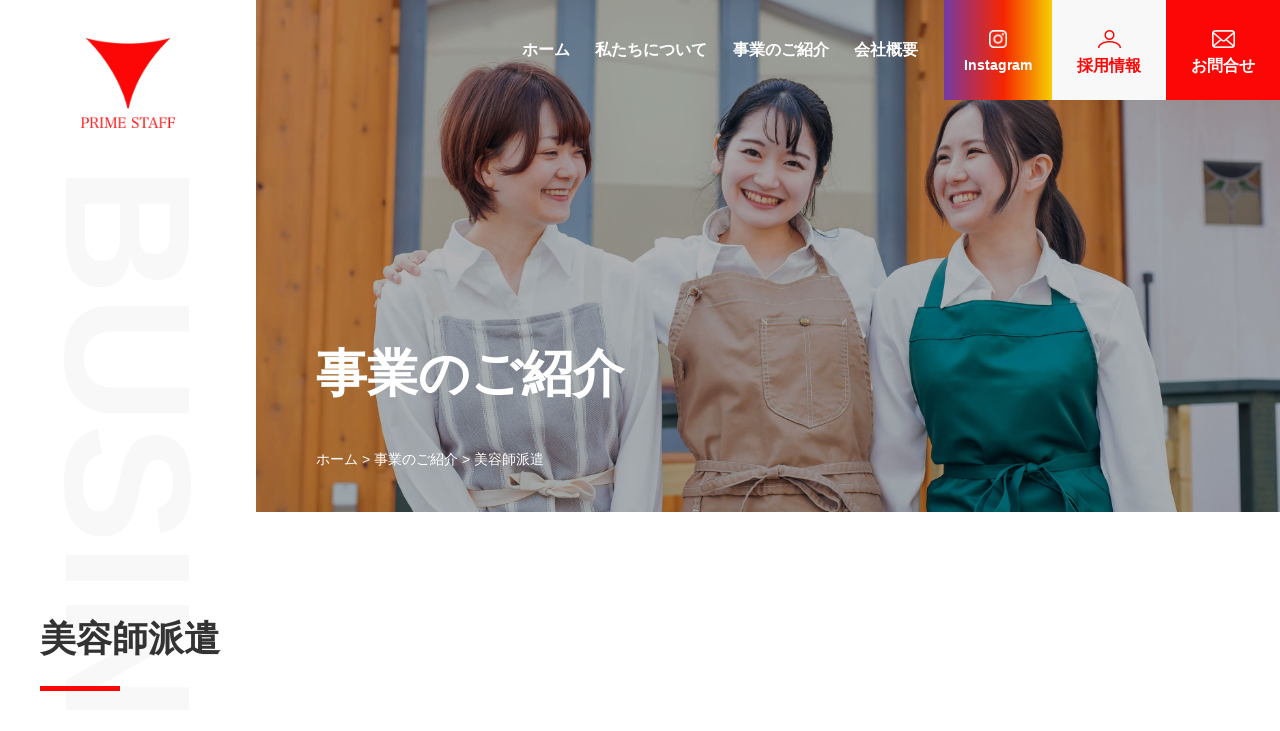

--- FILE ---
content_type: text/html; charset=UTF-8
request_url: https://prime-staff1.com/business/hairdresser/
body_size: 12479
content:
<!doctype html>
<html>
<head>
<meta charset="UTF-8">
<title>美容師派遣 - 株式会社プライムスタッフ</title>
<meta name="keywords" content="人材,派遣,職種,コスト,即戦力,プライムスタッフ" />
<meta name="viewport" content="width=device-width, initial-scale=1, minimum-scale=1, maximum-scale=1, user-scalable=no">
<link href="https://prime-staff1.com/wp/wp-content/themes/prime-staff/css/slick.css" rel="stylesheet" type="text/css">
<link href="https://prime-staff1.com/wp/wp-content/themes/prime-staff/css/slick-theme.css" rel="stylesheet" type="text/css">
<link href="https://prime-staff1.com/wp/wp-content/themes/prime-staff/css/style.css?25032308" rel="stylesheet" type="text/css">

		<!-- All in One SEO 4.9.3 - aioseo.com -->
	<meta name="description" content="美容師派遣 東京、神奈川、埼⽟、千葉に特化した美容師求⼈をご紹介します。地域に密着した美容師の情報ネットワーク" />
	<meta name="robots" content="max-image-preview:large" />
	<link rel="canonical" href="https://prime-staff1.com/business/hairdresser/" />
	<meta name="generator" content="All in One SEO (AIOSEO) 4.9.3" />
		<meta property="og:locale" content="ja_JP" />
		<meta property="og:site_name" content="株式会社プライムスタッフ - 事務系を中心とした人材派遣業及び請負業" />
		<meta property="og:type" content="article" />
		<meta property="og:title" content="美容師派遣 - 株式会社プライムスタッフ" />
		<meta property="og:description" content="美容師派遣 東京、神奈川、埼⽟、千葉に特化した美容師求⼈をご紹介します。地域に密着した美容師の情報ネットワーク" />
		<meta property="og:url" content="https://prime-staff1.com/business/hairdresser/" />
		<meta property="og:image" content="https://prime-staff1.com/wp/wp-content/uploads/2024/01/logo.png" />
		<meta property="og:image:secure_url" content="https://prime-staff1.com/wp/wp-content/uploads/2024/01/logo.png" />
		<meta property="og:image:width" content="220" />
		<meta property="og:image:height" content="210" />
		<meta property="article:published_time" content="2024-01-07T12:11:47+00:00" />
		<meta property="article:modified_time" content="2024-01-07T14:42:53+00:00" />
		<meta property="article:publisher" content="https://www.facebook.com/jinzai.primestaff" />
		<meta name="twitter:card" content="summary_large_image" />
		<meta name="twitter:title" content="美容師派遣 - 株式会社プライムスタッフ" />
		<meta name="twitter:description" content="美容師派遣 東京、神奈川、埼⽟、千葉に特化した美容師求⼈をご紹介します。地域に密着した美容師の情報ネットワーク" />
		<meta name="twitter:image" content="https://prime-staff1.com/wp/wp-content/uploads/2024/01/logo.png" />
		<script type="application/ld+json" class="aioseo-schema">
			{"@context":"https:\/\/schema.org","@graph":[{"@type":"BreadcrumbList","@id":"https:\/\/prime-staff1.com\/business\/hairdresser\/#breadcrumblist","itemListElement":[{"@type":"ListItem","@id":"https:\/\/prime-staff1.com#listItem","position":1,"name":"\u5bb6","item":"https:\/\/prime-staff1.com","nextItem":{"@type":"ListItem","@id":"https:\/\/prime-staff1.com\/business\/#listItem","name":"\u4e8b\u696d\u306e\u3054\u7d39\u4ecb"}},{"@type":"ListItem","@id":"https:\/\/prime-staff1.com\/business\/#listItem","position":2,"name":"\u4e8b\u696d\u306e\u3054\u7d39\u4ecb","item":"https:\/\/prime-staff1.com\/business\/","nextItem":{"@type":"ListItem","@id":"https:\/\/prime-staff1.com\/business\/hairdresser\/#listItem","name":"\u7f8e\u5bb9\u5e2b\u6d3e\u9063"},"previousItem":{"@type":"ListItem","@id":"https:\/\/prime-staff1.com#listItem","name":"\u5bb6"}},{"@type":"ListItem","@id":"https:\/\/prime-staff1.com\/business\/hairdresser\/#listItem","position":3,"name":"\u7f8e\u5bb9\u5e2b\u6d3e\u9063","previousItem":{"@type":"ListItem","@id":"https:\/\/prime-staff1.com\/business\/#listItem","name":"\u4e8b\u696d\u306e\u3054\u7d39\u4ecb"}}]},{"@type":"Organization","@id":"https:\/\/prime-staff1.com\/#organization","name":"\u682a\u5f0f\u4f1a\u793e\u30d7\u30e9\u30a4\u30e0\u30b9\u30bf\u30c3\u30d5","description":"\u4e8b\u52d9\u7cfb\u3092\u4e2d\u5fc3\u3068\u3057\u305f\u4eba\u6750\u6d3e\u9063\u696d\u53ca\u3073\u8acb\u8ca0\u696d","url":"https:\/\/prime-staff1.com\/","telephone":"+81427102920","logo":{"@type":"ImageObject","url":"https:\/\/prime-staff1.com\/wp\/wp-content\/uploads\/2024\/01\/logo.png","@id":"https:\/\/prime-staff1.com\/business\/hairdresser\/#organizationLogo","width":220,"height":210,"caption":"\u682a\u5f0f\u4f1a\u793e\u30d7\u30e9\u30a4\u30e0\u30b9\u30bf\u30c3\u30d5"},"image":{"@id":"https:\/\/prime-staff1.com\/business\/hairdresser\/#organizationLogo"},"sameAs":["https:\/\/www.facebook.com\/jinzai.primestaff"]},{"@type":"WebPage","@id":"https:\/\/prime-staff1.com\/business\/hairdresser\/#webpage","url":"https:\/\/prime-staff1.com\/business\/hairdresser\/","name":"\u7f8e\u5bb9\u5e2b\u6d3e\u9063 - \u682a\u5f0f\u4f1a\u793e\u30d7\u30e9\u30a4\u30e0\u30b9\u30bf\u30c3\u30d5","description":"\u7f8e\u5bb9\u5e2b\u6d3e\u9063 \u6771\u4eac\u3001\u795e\u5948\u5ddd\u3001\u57fc\u2f5f\u3001\u5343\u8449\u306b\u7279\u5316\u3057\u305f\u7f8e\u5bb9\u5e2b\u6c42\u2f08\u3092\u3054\u7d39\u4ecb\u3057\u307e\u3059\u3002\u5730\u57df\u306b\u5bc6\u7740\u3057\u305f\u7f8e\u5bb9\u5e2b\u306e\u60c5\u5831\u30cd\u30c3\u30c8\u30ef\u30fc\u30af","inLanguage":"ja","isPartOf":{"@id":"https:\/\/prime-staff1.com\/#website"},"breadcrumb":{"@id":"https:\/\/prime-staff1.com\/business\/hairdresser\/#breadcrumblist"},"datePublished":"2024-01-07T21:11:47+09:00","dateModified":"2024-01-07T23:42:53+09:00"},{"@type":"WebSite","@id":"https:\/\/prime-staff1.com\/#website","url":"https:\/\/prime-staff1.com\/","name":"\u682a\u5f0f\u4f1a\u793e\u30d7\u30e9\u30a4\u30e0\u30b9\u30bf\u30c3\u30d5","description":"\u4e8b\u52d9\u7cfb\u3092\u4e2d\u5fc3\u3068\u3057\u305f\u4eba\u6750\u6d3e\u9063\u696d\u53ca\u3073\u8acb\u8ca0\u696d","inLanguage":"ja","publisher":{"@id":"https:\/\/prime-staff1.com\/#organization"}}]}
		</script>
		<!-- All in One SEO -->

<link rel="alternate" title="oEmbed (JSON)" type="application/json+oembed" href="https://prime-staff1.com/wp-json/oembed/1.0/embed?url=https%3A%2F%2Fprime-staff1.com%2Fbusiness%2Fhairdresser%2F" />
<link rel="alternate" title="oEmbed (XML)" type="text/xml+oembed" href="https://prime-staff1.com/wp-json/oembed/1.0/embed?url=https%3A%2F%2Fprime-staff1.com%2Fbusiness%2Fhairdresser%2F&#038;format=xml" />
		<!-- This site uses the Google Analytics by MonsterInsights plugin v9.11.1 - Using Analytics tracking - https://www.monsterinsights.com/ -->
		<!-- Note: MonsterInsights is not currently configured on this site. The site owner needs to authenticate with Google Analytics in the MonsterInsights settings panel. -->
					<!-- No tracking code set -->
				<!-- / Google Analytics by MonsterInsights -->
				
	<style id='wp-img-auto-sizes-contain-inline-css' type='text/css'>
img:is([sizes=auto i],[sizes^="auto," i]){contain-intrinsic-size:3000px 1500px}
/*# sourceURL=wp-img-auto-sizes-contain-inline-css */
</style>
<style id='wp-emoji-styles-inline-css' type='text/css'>

	img.wp-smiley, img.emoji {
		display: inline !important;
		border: none !important;
		box-shadow: none !important;
		height: 1em !important;
		width: 1em !important;
		margin: 0 0.07em !important;
		vertical-align: -0.1em !important;
		background: none !important;
		padding: 0 !important;
	}
/*# sourceURL=wp-emoji-styles-inline-css */
</style>
<style id='wp-block-library-inline-css' type='text/css'>
:root{--wp-block-synced-color:#7a00df;--wp-block-synced-color--rgb:122,0,223;--wp-bound-block-color:var(--wp-block-synced-color);--wp-editor-canvas-background:#ddd;--wp-admin-theme-color:#007cba;--wp-admin-theme-color--rgb:0,124,186;--wp-admin-theme-color-darker-10:#006ba1;--wp-admin-theme-color-darker-10--rgb:0,107,160.5;--wp-admin-theme-color-darker-20:#005a87;--wp-admin-theme-color-darker-20--rgb:0,90,135;--wp-admin-border-width-focus:2px}@media (min-resolution:192dpi){:root{--wp-admin-border-width-focus:1.5px}}.wp-element-button{cursor:pointer}:root .has-very-light-gray-background-color{background-color:#eee}:root .has-very-dark-gray-background-color{background-color:#313131}:root .has-very-light-gray-color{color:#eee}:root .has-very-dark-gray-color{color:#313131}:root .has-vivid-green-cyan-to-vivid-cyan-blue-gradient-background{background:linear-gradient(135deg,#00d084,#0693e3)}:root .has-purple-crush-gradient-background{background:linear-gradient(135deg,#34e2e4,#4721fb 50%,#ab1dfe)}:root .has-hazy-dawn-gradient-background{background:linear-gradient(135deg,#faaca8,#dad0ec)}:root .has-subdued-olive-gradient-background{background:linear-gradient(135deg,#fafae1,#67a671)}:root .has-atomic-cream-gradient-background{background:linear-gradient(135deg,#fdd79a,#004a59)}:root .has-nightshade-gradient-background{background:linear-gradient(135deg,#330968,#31cdcf)}:root .has-midnight-gradient-background{background:linear-gradient(135deg,#020381,#2874fc)}:root{--wp--preset--font-size--normal:16px;--wp--preset--font-size--huge:42px}.has-regular-font-size{font-size:1em}.has-larger-font-size{font-size:2.625em}.has-normal-font-size{font-size:var(--wp--preset--font-size--normal)}.has-huge-font-size{font-size:var(--wp--preset--font-size--huge)}.has-text-align-center{text-align:center}.has-text-align-left{text-align:left}.has-text-align-right{text-align:right}.has-fit-text{white-space:nowrap!important}#end-resizable-editor-section{display:none}.aligncenter{clear:both}.items-justified-left{justify-content:flex-start}.items-justified-center{justify-content:center}.items-justified-right{justify-content:flex-end}.items-justified-space-between{justify-content:space-between}.screen-reader-text{border:0;clip-path:inset(50%);height:1px;margin:-1px;overflow:hidden;padding:0;position:absolute;width:1px;word-wrap:normal!important}.screen-reader-text:focus{background-color:#ddd;clip-path:none;color:#444;display:block;font-size:1em;height:auto;left:5px;line-height:normal;padding:15px 23px 14px;text-decoration:none;top:5px;width:auto;z-index:100000}html :where(.has-border-color){border-style:solid}html :where([style*=border-top-color]){border-top-style:solid}html :where([style*=border-right-color]){border-right-style:solid}html :where([style*=border-bottom-color]){border-bottom-style:solid}html :where([style*=border-left-color]){border-left-style:solid}html :where([style*=border-width]){border-style:solid}html :where([style*=border-top-width]){border-top-style:solid}html :where([style*=border-right-width]){border-right-style:solid}html :where([style*=border-bottom-width]){border-bottom-style:solid}html :where([style*=border-left-width]){border-left-style:solid}html :where(img[class*=wp-image-]){height:auto;max-width:100%}:where(figure){margin:0 0 1em}html :where(.is-position-sticky){--wp-admin--admin-bar--position-offset:var(--wp-admin--admin-bar--height,0px)}@media screen and (max-width:600px){html :where(.is-position-sticky){--wp-admin--admin-bar--position-offset:0px}}

/*# sourceURL=wp-block-library-inline-css */
</style><style id='global-styles-inline-css' type='text/css'>
:root{--wp--preset--aspect-ratio--square: 1;--wp--preset--aspect-ratio--4-3: 4/3;--wp--preset--aspect-ratio--3-4: 3/4;--wp--preset--aspect-ratio--3-2: 3/2;--wp--preset--aspect-ratio--2-3: 2/3;--wp--preset--aspect-ratio--16-9: 16/9;--wp--preset--aspect-ratio--9-16: 9/16;--wp--preset--color--black: #000000;--wp--preset--color--cyan-bluish-gray: #abb8c3;--wp--preset--color--white: #ffffff;--wp--preset--color--pale-pink: #f78da7;--wp--preset--color--vivid-red: #cf2e2e;--wp--preset--color--luminous-vivid-orange: #ff6900;--wp--preset--color--luminous-vivid-amber: #fcb900;--wp--preset--color--light-green-cyan: #7bdcb5;--wp--preset--color--vivid-green-cyan: #00d084;--wp--preset--color--pale-cyan-blue: #8ed1fc;--wp--preset--color--vivid-cyan-blue: #0693e3;--wp--preset--color--vivid-purple: #9b51e0;--wp--preset--gradient--vivid-cyan-blue-to-vivid-purple: linear-gradient(135deg,rgb(6,147,227) 0%,rgb(155,81,224) 100%);--wp--preset--gradient--light-green-cyan-to-vivid-green-cyan: linear-gradient(135deg,rgb(122,220,180) 0%,rgb(0,208,130) 100%);--wp--preset--gradient--luminous-vivid-amber-to-luminous-vivid-orange: linear-gradient(135deg,rgb(252,185,0) 0%,rgb(255,105,0) 100%);--wp--preset--gradient--luminous-vivid-orange-to-vivid-red: linear-gradient(135deg,rgb(255,105,0) 0%,rgb(207,46,46) 100%);--wp--preset--gradient--very-light-gray-to-cyan-bluish-gray: linear-gradient(135deg,rgb(238,238,238) 0%,rgb(169,184,195) 100%);--wp--preset--gradient--cool-to-warm-spectrum: linear-gradient(135deg,rgb(74,234,220) 0%,rgb(151,120,209) 20%,rgb(207,42,186) 40%,rgb(238,44,130) 60%,rgb(251,105,98) 80%,rgb(254,248,76) 100%);--wp--preset--gradient--blush-light-purple: linear-gradient(135deg,rgb(255,206,236) 0%,rgb(152,150,240) 100%);--wp--preset--gradient--blush-bordeaux: linear-gradient(135deg,rgb(254,205,165) 0%,rgb(254,45,45) 50%,rgb(107,0,62) 100%);--wp--preset--gradient--luminous-dusk: linear-gradient(135deg,rgb(255,203,112) 0%,rgb(199,81,192) 50%,rgb(65,88,208) 100%);--wp--preset--gradient--pale-ocean: linear-gradient(135deg,rgb(255,245,203) 0%,rgb(182,227,212) 50%,rgb(51,167,181) 100%);--wp--preset--gradient--electric-grass: linear-gradient(135deg,rgb(202,248,128) 0%,rgb(113,206,126) 100%);--wp--preset--gradient--midnight: linear-gradient(135deg,rgb(2,3,129) 0%,rgb(40,116,252) 100%);--wp--preset--font-size--small: 13px;--wp--preset--font-size--medium: 20px;--wp--preset--font-size--large: 36px;--wp--preset--font-size--x-large: 42px;--wp--preset--spacing--20: 0.44rem;--wp--preset--spacing--30: 0.67rem;--wp--preset--spacing--40: 1rem;--wp--preset--spacing--50: 1.5rem;--wp--preset--spacing--60: 2.25rem;--wp--preset--spacing--70: 3.38rem;--wp--preset--spacing--80: 5.06rem;--wp--preset--shadow--natural: 6px 6px 9px rgba(0, 0, 0, 0.2);--wp--preset--shadow--deep: 12px 12px 50px rgba(0, 0, 0, 0.4);--wp--preset--shadow--sharp: 6px 6px 0px rgba(0, 0, 0, 0.2);--wp--preset--shadow--outlined: 6px 6px 0px -3px rgb(255, 255, 255), 6px 6px rgb(0, 0, 0);--wp--preset--shadow--crisp: 6px 6px 0px rgb(0, 0, 0);}:where(.is-layout-flex){gap: 0.5em;}:where(.is-layout-grid){gap: 0.5em;}body .is-layout-flex{display: flex;}.is-layout-flex{flex-wrap: wrap;align-items: center;}.is-layout-flex > :is(*, div){margin: 0;}body .is-layout-grid{display: grid;}.is-layout-grid > :is(*, div){margin: 0;}:where(.wp-block-columns.is-layout-flex){gap: 2em;}:where(.wp-block-columns.is-layout-grid){gap: 2em;}:where(.wp-block-post-template.is-layout-flex){gap: 1.25em;}:where(.wp-block-post-template.is-layout-grid){gap: 1.25em;}.has-black-color{color: var(--wp--preset--color--black) !important;}.has-cyan-bluish-gray-color{color: var(--wp--preset--color--cyan-bluish-gray) !important;}.has-white-color{color: var(--wp--preset--color--white) !important;}.has-pale-pink-color{color: var(--wp--preset--color--pale-pink) !important;}.has-vivid-red-color{color: var(--wp--preset--color--vivid-red) !important;}.has-luminous-vivid-orange-color{color: var(--wp--preset--color--luminous-vivid-orange) !important;}.has-luminous-vivid-amber-color{color: var(--wp--preset--color--luminous-vivid-amber) !important;}.has-light-green-cyan-color{color: var(--wp--preset--color--light-green-cyan) !important;}.has-vivid-green-cyan-color{color: var(--wp--preset--color--vivid-green-cyan) !important;}.has-pale-cyan-blue-color{color: var(--wp--preset--color--pale-cyan-blue) !important;}.has-vivid-cyan-blue-color{color: var(--wp--preset--color--vivid-cyan-blue) !important;}.has-vivid-purple-color{color: var(--wp--preset--color--vivid-purple) !important;}.has-black-background-color{background-color: var(--wp--preset--color--black) !important;}.has-cyan-bluish-gray-background-color{background-color: var(--wp--preset--color--cyan-bluish-gray) !important;}.has-white-background-color{background-color: var(--wp--preset--color--white) !important;}.has-pale-pink-background-color{background-color: var(--wp--preset--color--pale-pink) !important;}.has-vivid-red-background-color{background-color: var(--wp--preset--color--vivid-red) !important;}.has-luminous-vivid-orange-background-color{background-color: var(--wp--preset--color--luminous-vivid-orange) !important;}.has-luminous-vivid-amber-background-color{background-color: var(--wp--preset--color--luminous-vivid-amber) !important;}.has-light-green-cyan-background-color{background-color: var(--wp--preset--color--light-green-cyan) !important;}.has-vivid-green-cyan-background-color{background-color: var(--wp--preset--color--vivid-green-cyan) !important;}.has-pale-cyan-blue-background-color{background-color: var(--wp--preset--color--pale-cyan-blue) !important;}.has-vivid-cyan-blue-background-color{background-color: var(--wp--preset--color--vivid-cyan-blue) !important;}.has-vivid-purple-background-color{background-color: var(--wp--preset--color--vivid-purple) !important;}.has-black-border-color{border-color: var(--wp--preset--color--black) !important;}.has-cyan-bluish-gray-border-color{border-color: var(--wp--preset--color--cyan-bluish-gray) !important;}.has-white-border-color{border-color: var(--wp--preset--color--white) !important;}.has-pale-pink-border-color{border-color: var(--wp--preset--color--pale-pink) !important;}.has-vivid-red-border-color{border-color: var(--wp--preset--color--vivid-red) !important;}.has-luminous-vivid-orange-border-color{border-color: var(--wp--preset--color--luminous-vivid-orange) !important;}.has-luminous-vivid-amber-border-color{border-color: var(--wp--preset--color--luminous-vivid-amber) !important;}.has-light-green-cyan-border-color{border-color: var(--wp--preset--color--light-green-cyan) !important;}.has-vivid-green-cyan-border-color{border-color: var(--wp--preset--color--vivid-green-cyan) !important;}.has-pale-cyan-blue-border-color{border-color: var(--wp--preset--color--pale-cyan-blue) !important;}.has-vivid-cyan-blue-border-color{border-color: var(--wp--preset--color--vivid-cyan-blue) !important;}.has-vivid-purple-border-color{border-color: var(--wp--preset--color--vivid-purple) !important;}.has-vivid-cyan-blue-to-vivid-purple-gradient-background{background: var(--wp--preset--gradient--vivid-cyan-blue-to-vivid-purple) !important;}.has-light-green-cyan-to-vivid-green-cyan-gradient-background{background: var(--wp--preset--gradient--light-green-cyan-to-vivid-green-cyan) !important;}.has-luminous-vivid-amber-to-luminous-vivid-orange-gradient-background{background: var(--wp--preset--gradient--luminous-vivid-amber-to-luminous-vivid-orange) !important;}.has-luminous-vivid-orange-to-vivid-red-gradient-background{background: var(--wp--preset--gradient--luminous-vivid-orange-to-vivid-red) !important;}.has-very-light-gray-to-cyan-bluish-gray-gradient-background{background: var(--wp--preset--gradient--very-light-gray-to-cyan-bluish-gray) !important;}.has-cool-to-warm-spectrum-gradient-background{background: var(--wp--preset--gradient--cool-to-warm-spectrum) !important;}.has-blush-light-purple-gradient-background{background: var(--wp--preset--gradient--blush-light-purple) !important;}.has-blush-bordeaux-gradient-background{background: var(--wp--preset--gradient--blush-bordeaux) !important;}.has-luminous-dusk-gradient-background{background: var(--wp--preset--gradient--luminous-dusk) !important;}.has-pale-ocean-gradient-background{background: var(--wp--preset--gradient--pale-ocean) !important;}.has-electric-grass-gradient-background{background: var(--wp--preset--gradient--electric-grass) !important;}.has-midnight-gradient-background{background: var(--wp--preset--gradient--midnight) !important;}.has-small-font-size{font-size: var(--wp--preset--font-size--small) !important;}.has-medium-font-size{font-size: var(--wp--preset--font-size--medium) !important;}.has-large-font-size{font-size: var(--wp--preset--font-size--large) !important;}.has-x-large-font-size{font-size: var(--wp--preset--font-size--x-large) !important;}
/*# sourceURL=global-styles-inline-css */
</style>

<style id='classic-theme-styles-inline-css' type='text/css'>
/*! This file is auto-generated */
.wp-block-button__link{color:#fff;background-color:#32373c;border-radius:9999px;box-shadow:none;text-decoration:none;padding:calc(.667em + 2px) calc(1.333em + 2px);font-size:1.125em}.wp-block-file__button{background:#32373c;color:#fff;text-decoration:none}
/*# sourceURL=/wp-includes/css/classic-themes.min.css */
</style>
<link rel='stylesheet' id='contact-form-7-css' href='https://prime-staff1.com/wp/wp-content/plugins/contact-form-7/includes/css/styles.css?ver=6.1.4' type='text/css' media='all' />
<link rel='stylesheet' id='wp-paginate-css' href='https://prime-staff1.com/wp/wp-content/plugins/wp-paginate/css/wp-paginate.css?ver=2.2.4' type='text/css' media='screen' />
<link rel="https://api.w.org/" href="https://prime-staff1.com/wp-json/" /><link rel="alternate" title="JSON" type="application/json" href="https://prime-staff1.com/wp-json/wp/v2/pages/25" /><link rel="EditURI" type="application/rsd+xml" title="RSD" href="https://prime-staff1.com/wp/xmlrpc.php?rsd" />
<meta name="generator" content="WordPress 6.9" />
<link rel='shortlink' href='https://prime-staff1.com/?p=25' />
<link rel="icon" href="https://prime-staff1.com/wp/wp-content/uploads/2024/01/cropped-site-icon-32x32.png" sizes="32x32" />
<link rel="icon" href="https://prime-staff1.com/wp/wp-content/uploads/2024/01/cropped-site-icon-192x192.png" sizes="192x192" />
<link rel="apple-touch-icon" href="https://prime-staff1.com/wp/wp-content/uploads/2024/01/cropped-site-icon-180x180.png" />
<meta name="msapplication-TileImage" content="https://prime-staff1.com/wp/wp-content/uploads/2024/01/cropped-site-icon-270x270.png" />
<!-- Begin Mieruca Embed Code -->
<script type="text/javascript" id="mierucajs">
window.__fid = window.__fid || [];__fid.push([403958957]);
(function() {
function mieruca(){if(typeof window.__fjsld != "undefined") return; window.__fjsld = 1; var fjs = document.createElement('script'); fjs.type = 'text/javascript'; fjs.async = true; fjs.id = "fjssync"; var timestamp = new Date;fjs.src = ('https:' == document.location.protocol ? 'https' : 'http') + '://hm.mieru-ca.com/service/js/mieruca-hm.js?v='+ timestamp.getTime(); var x = document.getElementsByTagName('script')[0]; x.parentNode.insertBefore(fjs, x); };
setTimeout(mieruca, 500); document.readyState != "complete" ? (window.attachEvent ? window.attachEvent("onload", mieruca) : window.addEventListener("load", mieruca, false)) : mieruca();
})();
</script>
<!-- End Mieruca Embed Code -->
<script type="text/javascript">
    (function(c,l,a,r,i,t,y){
        c[a]=c[a]||function(){(c[a].q=c[a].q||[]).push(arguments)};
        t=l.createElement(r);t.async=1;t.src="https://www.clarity.ms/tag/"+i;
        y=l.getElementsByTagName(r)[0];y.parentNode.insertBefore(t,y);
    })(window, document, "clarity", "script", "s4z5ic23jk");
</script>
</head>

<body>
	<header>
		<h1>
			<a href="https://prime-staff1.com"><img src="https://prime-staff1.com/wp/wp-content/themes/prime-staff/img/logo.png" class="logo01" alt="株式会社プライムスタッフ"/></a>
			<a href="https://prime-staff1.com"><img src="https://prime-staff1.com/wp/wp-content/themes/prime-staff/img/logo02.png" class="logo02" alt="株式会社プライムスタッフ"/></a>
		</h1>
		<div class="hamburger">
			<span></span>
			<span></span>
			<span></span>
		</div>
		<nav class="gnav">
			<ul>
				<li class="default">
					<a href="https://prime-staff1.com">ホーム</a>
				</li>
				<li class="default">
					<a href="https://prime-staff1.com/about">私たちについて</a>
				</li>
				<li class="default">
					<a href="https://prime-staff1.com/business">事業のご紹介</a>
				</li>
				<li class="default">
					<a href="https://prime-staff1.com/company">会社概要</a>
				</li>
				<li class="ig">
					<a href="https://www.instagram.com/primestaff0422/" target="_blank"><img src="https://prime-staff1.com/wp/wp-content/themes/prime-staff/img/ig-icon.png" alt="Instagram"/>Instagram</a>
				</li>
				<li class="recruit">
					<a href="https://recruit-prime-staff.com/" target="_blank"><img src="https://prime-staff1.com/wp/wp-content/themes/prime-staff/img/recruit-icon.png" alt="採用情報"/>採用情報</a>
				</li>
				<li class="contact">
					<a href="https://prime-staff1.com/contact"><img src="https://prime-staff1.com/wp/wp-content/themes/prime-staff/img/mail-icon.png" alt="お問合せ"/>お問合せ</a>
				</li>
			</ul>
		</nav>
	</header>

	<main class="lower">
		<div class="main-visual" id="business">
			<h2 class="main-copy">事業のご紹介</h2>
			<p class="breadcrumbs" typeof="BreadcrumbList" vocab="http://schema.org/">
				<span property="itemListElement" typeof="ListItem"><a property="item" typeof="WebPage" title="株式会社プライムスタッフへ移動する" href="https://prime-staff1.com" class="home" ><span property="name">ホーム</span></a><meta property="position" content="1"></span> &gt; <span property="itemListElement" typeof="ListItem"><a property="item" typeof="WebPage" title="事業のご紹介へ移動する" href="https://prime-staff1.com/business/" class="post post-page" ><span property="name">事業のご紹介</span></a><meta property="position" content="2"></span> &gt; <span property="itemListElement" typeof="ListItem"><span property="name" class="post post-page current-item">美容師派遣</span><meta property="url" content="https://prime-staff1.com/business/hairdresser/"><meta property="position" content="3"></span>			</p>
		</div>
		<div class="copy-area">
			<h2 class="sub-copy">BUSINESS</h2>
		</div>
	</main>

<section>
 <div class="default-inner">
  <h3 class="sub-title">美容師派遣</h3> <img decoding="async" src="https://prime-staff1.com/img/business-p04.jpg" class="about-p01" alt="美容師派遣" />
  <div class="clearfix">
   <p class="main-txt top"> 東京、神奈川、埼⽟、千葉に特化した美容師求⼈をご紹介します。地域に密着した美容師の情報ネットワークをフルに活⽤した独⾃の好条件求⼈が多々ありますので、お気軽にご相談ください。 </p>
   <p class="main-txt"> 株式会社プライムスタッフでは、以下のようなご要望にお応えします。 </p>
   <p class="main-txt bold overflow"> ⾃分の都合に合わせて働きたい！／就職活動中のブランクを避けたい！／いろんなサロンを⾒てステップアップしたい！／ダブルワークでたくさん働きたい！／空き時間を有効に活⽤したい！／家族との時間を⼤切にしたい！／もっと⾃分らしく美容師を楽しみたい！／時給が⾼いといい！ </p>
  </div>
  <div class="hd-separate-wrap">
   <div class="photo-area"> <img decoding="async" src="https://prime-staff1.com/img/business-p06.jpg" alt="美容師派遣は登録制です" /> </div>
   <div class="txt-area">
    <h4 class="sub-title top">美容師派遣は登録制です</h4>
    <p class="main-txt"> 派遣は登録制で、「働きたいシフト」「働きたい期間」を⾃分で決められます。<br> もちろん派遣先もしっかり選んで、⾃分に合う美容室で働くことが出来ます。派遣で働くことで、プライベートも優先することが出来ますので⾃分らしくお仕事が出来ます。複数個所で経験することでスキルも磨け、技術も⾝につき、コミュニケーション⼒もアップできます。 </p>
    <p class="main-txt"> 現役でバリバリお仕事をされている⽅もOK、主夫・主婦・⼦育てママも空いた時間に資格を活かして有効的に働けます。ブランクがある⽅でもOK！ </p>
    <p class="main-txt"> ⾼待遇、ノルマも⼀切なし、交通費全額⽀給、勤務時間応相談、週1⽇〜などご希望の条件にあった職場をご紹介します。 </p>
   </div>
  </div>
 </div>
</section>
<section class="gray">
 <div class="default-inner">
  <h3 class="sub-title">ご紹介エリア</h3>
  <table class="occupation">
   <tr>
    <th>東京都</th>
    <td>新宿区、渋⾕区、豊島区など23区を中⼼に全域</td>
   </tr>
   <tr>
    <th>神奈川県</th>
    <td>横浜市全域と川崎市、藤沢市、鎌倉市、⼤和市、綾瀬市、海⽼名市、茅ヶ崎市、相模原市、厚⽊市</td>
   </tr>
   <tr>
    <th>埼⽟県</th>
    <td>さいたま市、川⼝市、蕨市、⼾⽥市、和光市、朝霞市、草加市、川越市、越⾕市、三郷市、所沢市、⼾⽥市</td>
   </tr>
   <tr>
    <th>千葉県</th>
    <td>市川市、千葉市全域、浦安市、松⼾市、船橋市、⼋千代市</td>
   </tr>
  </table>
 </div>
</section>
<section>
 <div class="default-inner">
  <h3 class="sub-title">サポート体制</h3> <img decoding="async" src="https://prime-staff1.com/img/business-p07.jpg" class="about-p01" alt="サポート体制" />
  <div class="clearfix">
   <h4 class="sub-title top"> 派遣が初めての⽅でもご安⼼下さい！<br> 美容師経験専属のコーディネーターがサポートしています </h4>
   <p class="main-txt overflow"> お仕事をする前に、事前に登録をしていただきます。その際に、ご希望のお仕事をご紹介するために仕事内容、勤務期間、勤務時間、勤務地などのヒヤリングをさせていただき、皆さんに合ったお仕事先を複数ご紹介します。 </p>
  </div>
  <div class="separate">
   <div>
    <h5 class="sub-title">就業後のフォロー</h5>
    <p class="main-txt"> 各エリアに専属営業担当とコーディネーターが皆さんをフォローさせていただきます。就業中、終業後に仕事で困っていること、悩んでいることがありましたら、電話や個別⾯談を実施し様々なサポート。皆さまが安⼼してお仕事ができるようにバックアップいたします。 </p>
   </div>
   <div>
    <h5 class="sub-title">福利厚⽣について</h5>
    <p class="main-txt"> 各種社会保険完備、定期健康診断、有給休暇、年末調整、マナー研修、各種研修制度 </p>
   </div>
  </div>
  <div class="main-button-wrap"> <a href="https://prime-staff1.com/business" class="main-button main">事業一覧へ戻る<span class="dli-caret-circle-fill-right"></span></a> </div>
 </div>
</section>

	<section class="search">
		<a class="search-banner" href="https://recruit-prime-staff.com/" target="_blank">
			<div class="photo-area"><img src="https://prime-staff1.com/wp/wp-content/themes/prime-staff/img/logo02.png" class="logo" alt="株式会社プライムスタッフ"/></div>
			<div class="button-area">お仕事を探す<span class="dli-caret-circle-fill-right"></span></div>
		</a>
	</section>

	<div class="sns-banner-wrap">
		<a class="insta" href="https://www.instagram.com/primestaff0422/" target="_blank"><img src="https://prime-staff1.com/wp/wp-content/themes/prime-staff/img/ig-icon.png" alt="Instagram"/><p>公式インスタグラムはこちら</p></a>
	</div>
		
	<footer>
		<nav class="fnav">
			<ul>
				<li>
					<a href="https://prime-staff1.com">ホーム</a>
				</li>
				<li>
					<a href="https://prime-staff1.com/about">私たちについて</a>
				</li>
				<li>
					<a href="https://prime-staff1.com/business">事業のご紹介</a>
				</li>
				<li>
					<a href="https://prime-staff1.com/company">会社概要</a>
				</li>
				<li>
					<a href="https://recruit-prime-staff.com/" target="_blank">採用情報</a>
				</li>
				<li>
					<a href="https://prime-staff1.com/contact">お問合せ</a>
				</li>
				<li>
					<a href="https://prime-staff1.com/privacy">個人情報保護方針</a>
				</li>
			</ul>
		</nav>
		
		<section class="banner-area">
			<div class="inner">
				<a href="https://www.yuba-kaikei.com/" target="_blank"><img src="https://prime-staff1.com/wp/wp-content/themes/prime-staff/img/banner02.jpg" alt="ゆば税務会計事務所"/></a>
			</div>
		</section>
		
		<section class="bottom-area">
			<div class="inner">
				<div class="address-area">
					<a href="https://prime-staff1.com"><img src="https://prime-staff1.com/wp/wp-content/themes/prime-staff/img/logo02.png" class="logo" alt="株式会社プライムスタッフ"/></a>
					<p class="address">
						東京都町田市原町田6丁目29番4号<br>
						TEL：<a href="tel:0427102920">042-710-2920</a>／FAX：042-710-2919
					</p>
				</div>
				<p class="copyright"><a href="https://prime-staff1.com">© Prime Staff Co., Ltd.</a></p>
			</div>
		</section>
	</footer>
	
	<script>
		document.addEventListener('DOMContentLoaded', function() {
			document.body.style.display = 'block';
		});
	</script>
	<script src="https://code.jquery.com/jquery-3.7.1.min.js" integrity="sha256-/JqT3SQfawRcv/BIHPThkBvs0OEvtFFmqPF/lYI/Cxo=" crossorigin="anonymous"></script>
	<script type="text/javascript" src="https://prime-staff1.com/wp/wp-content/themes/prime-staff/js/slick.min.js"></script>
	<script type="text/javascript" src="https://prime-staff1.com/wp/wp-content/themes/prime-staff/js/style.js?25032301"></script>
<script type="speculationrules">
{"prefetch":[{"source":"document","where":{"and":[{"href_matches":"/*"},{"not":{"href_matches":["/wp/wp-*.php","/wp/wp-admin/*","/wp/wp-content/uploads/*","/wp/wp-content/*","/wp/wp-content/plugins/*","/wp/wp-content/themes/prime-staff/*","/*\\?(.+)"]}},{"not":{"selector_matches":"a[rel~=\"nofollow\"]"}},{"not":{"selector_matches":".no-prefetch, .no-prefetch a"}}]},"eagerness":"conservative"}]}
</script>
<script>
document.addEventListener( 'wpcf7mailsent', function( event ) {
  location = 'https://prime-staff1.com/contact/thanks/'; /* 遷移先のURL */
}, false );
</script><script type="text/javascript" src="https://prime-staff1.com/wp/wp-includes/js/dist/hooks.min.js?ver=dd5603f07f9220ed27f1" id="wp-hooks-js"></script>
<script type="text/javascript" src="https://prime-staff1.com/wp/wp-includes/js/dist/i18n.min.js?ver=c26c3dc7bed366793375" id="wp-i18n-js"></script>
<script type="text/javascript" id="wp-i18n-js-after">
/* <![CDATA[ */
wp.i18n.setLocaleData( { 'text direction\u0004ltr': [ 'ltr' ] } );
//# sourceURL=wp-i18n-js-after
/* ]]> */
</script>
<script type="text/javascript" src="https://prime-staff1.com/wp/wp-content/plugins/contact-form-7/includes/swv/js/index.js?ver=6.1.4" id="swv-js"></script>
<script type="text/javascript" id="contact-form-7-js-translations">
/* <![CDATA[ */
( function( domain, translations ) {
	var localeData = translations.locale_data[ domain ] || translations.locale_data.messages;
	localeData[""].domain = domain;
	wp.i18n.setLocaleData( localeData, domain );
} )( "contact-form-7", {"translation-revision-date":"2025-11-30 08:12:23+0000","generator":"GlotPress\/4.0.3","domain":"messages","locale_data":{"messages":{"":{"domain":"messages","plural-forms":"nplurals=1; plural=0;","lang":"ja_JP"},"This contact form is placed in the wrong place.":["\u3053\u306e\u30b3\u30f3\u30bf\u30af\u30c8\u30d5\u30a9\u30fc\u30e0\u306f\u9593\u9055\u3063\u305f\u4f4d\u7f6e\u306b\u7f6e\u304b\u308c\u3066\u3044\u307e\u3059\u3002"],"Error:":["\u30a8\u30e9\u30fc:"]}},"comment":{"reference":"includes\/js\/index.js"}} );
//# sourceURL=contact-form-7-js-translations
/* ]]> */
</script>
<script type="text/javascript" id="contact-form-7-js-before">
/* <![CDATA[ */
var wpcf7 = {
    "api": {
        "root": "https:\/\/prime-staff1.com\/wp-json\/",
        "namespace": "contact-form-7\/v1"
    }
};
//# sourceURL=contact-form-7-js-before
/* ]]> */
</script>
<script type="text/javascript" src="https://prime-staff1.com/wp/wp-content/plugins/contact-form-7/includes/js/index.js?ver=6.1.4" id="contact-form-7-js"></script>
<script type="text/javascript" src="https://www.google.com/recaptcha/api.js?render=6LeL80gpAAAAAPwzj5cQEuHMJsVFdauPJzXtnbYa&amp;ver=3.0" id="google-recaptcha-js"></script>
<script type="text/javascript" src="https://prime-staff1.com/wp/wp-includes/js/dist/vendor/wp-polyfill.min.js?ver=3.15.0" id="wp-polyfill-js"></script>
<script type="text/javascript" id="wpcf7-recaptcha-js-before">
/* <![CDATA[ */
var wpcf7_recaptcha = {
    "sitekey": "6LeL80gpAAAAAPwzj5cQEuHMJsVFdauPJzXtnbYa",
    "actions": {
        "homepage": "homepage",
        "contactform": "contactform"
    }
};
//# sourceURL=wpcf7-recaptcha-js-before
/* ]]> */
</script>
<script type="text/javascript" src="https://prime-staff1.com/wp/wp-content/plugins/contact-form-7/modules/recaptcha/index.js?ver=6.1.4" id="wpcf7-recaptcha-js"></script>
<script id="wp-emoji-settings" type="application/json">
{"baseUrl":"https://s.w.org/images/core/emoji/17.0.2/72x72/","ext":".png","svgUrl":"https://s.w.org/images/core/emoji/17.0.2/svg/","svgExt":".svg","source":{"concatemoji":"https://prime-staff1.com/wp/wp-includes/js/wp-emoji-release.min.js?ver=6.9"}}
</script>
<script type="module">
/* <![CDATA[ */
/*! This file is auto-generated */
const a=JSON.parse(document.getElementById("wp-emoji-settings").textContent),o=(window._wpemojiSettings=a,"wpEmojiSettingsSupports"),s=["flag","emoji"];function i(e){try{var t={supportTests:e,timestamp:(new Date).valueOf()};sessionStorage.setItem(o,JSON.stringify(t))}catch(e){}}function c(e,t,n){e.clearRect(0,0,e.canvas.width,e.canvas.height),e.fillText(t,0,0);t=new Uint32Array(e.getImageData(0,0,e.canvas.width,e.canvas.height).data);e.clearRect(0,0,e.canvas.width,e.canvas.height),e.fillText(n,0,0);const a=new Uint32Array(e.getImageData(0,0,e.canvas.width,e.canvas.height).data);return t.every((e,t)=>e===a[t])}function p(e,t){e.clearRect(0,0,e.canvas.width,e.canvas.height),e.fillText(t,0,0);var n=e.getImageData(16,16,1,1);for(let e=0;e<n.data.length;e++)if(0!==n.data[e])return!1;return!0}function u(e,t,n,a){switch(t){case"flag":return n(e,"\ud83c\udff3\ufe0f\u200d\u26a7\ufe0f","\ud83c\udff3\ufe0f\u200b\u26a7\ufe0f")?!1:!n(e,"\ud83c\udde8\ud83c\uddf6","\ud83c\udde8\u200b\ud83c\uddf6")&&!n(e,"\ud83c\udff4\udb40\udc67\udb40\udc62\udb40\udc65\udb40\udc6e\udb40\udc67\udb40\udc7f","\ud83c\udff4\u200b\udb40\udc67\u200b\udb40\udc62\u200b\udb40\udc65\u200b\udb40\udc6e\u200b\udb40\udc67\u200b\udb40\udc7f");case"emoji":return!a(e,"\ud83e\u1fac8")}return!1}function f(e,t,n,a){let r;const o=(r="undefined"!=typeof WorkerGlobalScope&&self instanceof WorkerGlobalScope?new OffscreenCanvas(300,150):document.createElement("canvas")).getContext("2d",{willReadFrequently:!0}),s=(o.textBaseline="top",o.font="600 32px Arial",{});return e.forEach(e=>{s[e]=t(o,e,n,a)}),s}function r(e){var t=document.createElement("script");t.src=e,t.defer=!0,document.head.appendChild(t)}a.supports={everything:!0,everythingExceptFlag:!0},new Promise(t=>{let n=function(){try{var e=JSON.parse(sessionStorage.getItem(o));if("object"==typeof e&&"number"==typeof e.timestamp&&(new Date).valueOf()<e.timestamp+604800&&"object"==typeof e.supportTests)return e.supportTests}catch(e){}return null}();if(!n){if("undefined"!=typeof Worker&&"undefined"!=typeof OffscreenCanvas&&"undefined"!=typeof URL&&URL.createObjectURL&&"undefined"!=typeof Blob)try{var e="postMessage("+f.toString()+"("+[JSON.stringify(s),u.toString(),c.toString(),p.toString()].join(",")+"));",a=new Blob([e],{type:"text/javascript"});const r=new Worker(URL.createObjectURL(a),{name:"wpTestEmojiSupports"});return void(r.onmessage=e=>{i(n=e.data),r.terminate(),t(n)})}catch(e){}i(n=f(s,u,c,p))}t(n)}).then(e=>{for(const n in e)a.supports[n]=e[n],a.supports.everything=a.supports.everything&&a.supports[n],"flag"!==n&&(a.supports.everythingExceptFlag=a.supports.everythingExceptFlag&&a.supports[n]);var t;a.supports.everythingExceptFlag=a.supports.everythingExceptFlag&&!a.supports.flag,a.supports.everything||((t=a.source||{}).concatemoji?r(t.concatemoji):t.wpemoji&&t.twemoji&&(r(t.twemoji),r(t.wpemoji)))});
//# sourceURL=https://prime-staff1.com/wp/wp-includes/js/wp-emoji-loader.min.js
/* ]]> */
</script>
</body>
</html>

--- FILE ---
content_type: text/html; charset=utf-8
request_url: https://www.google.com/recaptcha/api2/anchor?ar=1&k=6LeL80gpAAAAAPwzj5cQEuHMJsVFdauPJzXtnbYa&co=aHR0cHM6Ly9wcmltZS1zdGFmZjEuY29tOjQ0Mw..&hl=en&v=PoyoqOPhxBO7pBk68S4YbpHZ&size=invisible&anchor-ms=20000&execute-ms=30000&cb=xl4nwegjseo1
body_size: 48580
content:
<!DOCTYPE HTML><html dir="ltr" lang="en"><head><meta http-equiv="Content-Type" content="text/html; charset=UTF-8">
<meta http-equiv="X-UA-Compatible" content="IE=edge">
<title>reCAPTCHA</title>
<style type="text/css">
/* cyrillic-ext */
@font-face {
  font-family: 'Roboto';
  font-style: normal;
  font-weight: 400;
  font-stretch: 100%;
  src: url(//fonts.gstatic.com/s/roboto/v48/KFO7CnqEu92Fr1ME7kSn66aGLdTylUAMa3GUBHMdazTgWw.woff2) format('woff2');
  unicode-range: U+0460-052F, U+1C80-1C8A, U+20B4, U+2DE0-2DFF, U+A640-A69F, U+FE2E-FE2F;
}
/* cyrillic */
@font-face {
  font-family: 'Roboto';
  font-style: normal;
  font-weight: 400;
  font-stretch: 100%;
  src: url(//fonts.gstatic.com/s/roboto/v48/KFO7CnqEu92Fr1ME7kSn66aGLdTylUAMa3iUBHMdazTgWw.woff2) format('woff2');
  unicode-range: U+0301, U+0400-045F, U+0490-0491, U+04B0-04B1, U+2116;
}
/* greek-ext */
@font-face {
  font-family: 'Roboto';
  font-style: normal;
  font-weight: 400;
  font-stretch: 100%;
  src: url(//fonts.gstatic.com/s/roboto/v48/KFO7CnqEu92Fr1ME7kSn66aGLdTylUAMa3CUBHMdazTgWw.woff2) format('woff2');
  unicode-range: U+1F00-1FFF;
}
/* greek */
@font-face {
  font-family: 'Roboto';
  font-style: normal;
  font-weight: 400;
  font-stretch: 100%;
  src: url(//fonts.gstatic.com/s/roboto/v48/KFO7CnqEu92Fr1ME7kSn66aGLdTylUAMa3-UBHMdazTgWw.woff2) format('woff2');
  unicode-range: U+0370-0377, U+037A-037F, U+0384-038A, U+038C, U+038E-03A1, U+03A3-03FF;
}
/* math */
@font-face {
  font-family: 'Roboto';
  font-style: normal;
  font-weight: 400;
  font-stretch: 100%;
  src: url(//fonts.gstatic.com/s/roboto/v48/KFO7CnqEu92Fr1ME7kSn66aGLdTylUAMawCUBHMdazTgWw.woff2) format('woff2');
  unicode-range: U+0302-0303, U+0305, U+0307-0308, U+0310, U+0312, U+0315, U+031A, U+0326-0327, U+032C, U+032F-0330, U+0332-0333, U+0338, U+033A, U+0346, U+034D, U+0391-03A1, U+03A3-03A9, U+03B1-03C9, U+03D1, U+03D5-03D6, U+03F0-03F1, U+03F4-03F5, U+2016-2017, U+2034-2038, U+203C, U+2040, U+2043, U+2047, U+2050, U+2057, U+205F, U+2070-2071, U+2074-208E, U+2090-209C, U+20D0-20DC, U+20E1, U+20E5-20EF, U+2100-2112, U+2114-2115, U+2117-2121, U+2123-214F, U+2190, U+2192, U+2194-21AE, U+21B0-21E5, U+21F1-21F2, U+21F4-2211, U+2213-2214, U+2216-22FF, U+2308-230B, U+2310, U+2319, U+231C-2321, U+2336-237A, U+237C, U+2395, U+239B-23B7, U+23D0, U+23DC-23E1, U+2474-2475, U+25AF, U+25B3, U+25B7, U+25BD, U+25C1, U+25CA, U+25CC, U+25FB, U+266D-266F, U+27C0-27FF, U+2900-2AFF, U+2B0E-2B11, U+2B30-2B4C, U+2BFE, U+3030, U+FF5B, U+FF5D, U+1D400-1D7FF, U+1EE00-1EEFF;
}
/* symbols */
@font-face {
  font-family: 'Roboto';
  font-style: normal;
  font-weight: 400;
  font-stretch: 100%;
  src: url(//fonts.gstatic.com/s/roboto/v48/KFO7CnqEu92Fr1ME7kSn66aGLdTylUAMaxKUBHMdazTgWw.woff2) format('woff2');
  unicode-range: U+0001-000C, U+000E-001F, U+007F-009F, U+20DD-20E0, U+20E2-20E4, U+2150-218F, U+2190, U+2192, U+2194-2199, U+21AF, U+21E6-21F0, U+21F3, U+2218-2219, U+2299, U+22C4-22C6, U+2300-243F, U+2440-244A, U+2460-24FF, U+25A0-27BF, U+2800-28FF, U+2921-2922, U+2981, U+29BF, U+29EB, U+2B00-2BFF, U+4DC0-4DFF, U+FFF9-FFFB, U+10140-1018E, U+10190-1019C, U+101A0, U+101D0-101FD, U+102E0-102FB, U+10E60-10E7E, U+1D2C0-1D2D3, U+1D2E0-1D37F, U+1F000-1F0FF, U+1F100-1F1AD, U+1F1E6-1F1FF, U+1F30D-1F30F, U+1F315, U+1F31C, U+1F31E, U+1F320-1F32C, U+1F336, U+1F378, U+1F37D, U+1F382, U+1F393-1F39F, U+1F3A7-1F3A8, U+1F3AC-1F3AF, U+1F3C2, U+1F3C4-1F3C6, U+1F3CA-1F3CE, U+1F3D4-1F3E0, U+1F3ED, U+1F3F1-1F3F3, U+1F3F5-1F3F7, U+1F408, U+1F415, U+1F41F, U+1F426, U+1F43F, U+1F441-1F442, U+1F444, U+1F446-1F449, U+1F44C-1F44E, U+1F453, U+1F46A, U+1F47D, U+1F4A3, U+1F4B0, U+1F4B3, U+1F4B9, U+1F4BB, U+1F4BF, U+1F4C8-1F4CB, U+1F4D6, U+1F4DA, U+1F4DF, U+1F4E3-1F4E6, U+1F4EA-1F4ED, U+1F4F7, U+1F4F9-1F4FB, U+1F4FD-1F4FE, U+1F503, U+1F507-1F50B, U+1F50D, U+1F512-1F513, U+1F53E-1F54A, U+1F54F-1F5FA, U+1F610, U+1F650-1F67F, U+1F687, U+1F68D, U+1F691, U+1F694, U+1F698, U+1F6AD, U+1F6B2, U+1F6B9-1F6BA, U+1F6BC, U+1F6C6-1F6CF, U+1F6D3-1F6D7, U+1F6E0-1F6EA, U+1F6F0-1F6F3, U+1F6F7-1F6FC, U+1F700-1F7FF, U+1F800-1F80B, U+1F810-1F847, U+1F850-1F859, U+1F860-1F887, U+1F890-1F8AD, U+1F8B0-1F8BB, U+1F8C0-1F8C1, U+1F900-1F90B, U+1F93B, U+1F946, U+1F984, U+1F996, U+1F9E9, U+1FA00-1FA6F, U+1FA70-1FA7C, U+1FA80-1FA89, U+1FA8F-1FAC6, U+1FACE-1FADC, U+1FADF-1FAE9, U+1FAF0-1FAF8, U+1FB00-1FBFF;
}
/* vietnamese */
@font-face {
  font-family: 'Roboto';
  font-style: normal;
  font-weight: 400;
  font-stretch: 100%;
  src: url(//fonts.gstatic.com/s/roboto/v48/KFO7CnqEu92Fr1ME7kSn66aGLdTylUAMa3OUBHMdazTgWw.woff2) format('woff2');
  unicode-range: U+0102-0103, U+0110-0111, U+0128-0129, U+0168-0169, U+01A0-01A1, U+01AF-01B0, U+0300-0301, U+0303-0304, U+0308-0309, U+0323, U+0329, U+1EA0-1EF9, U+20AB;
}
/* latin-ext */
@font-face {
  font-family: 'Roboto';
  font-style: normal;
  font-weight: 400;
  font-stretch: 100%;
  src: url(//fonts.gstatic.com/s/roboto/v48/KFO7CnqEu92Fr1ME7kSn66aGLdTylUAMa3KUBHMdazTgWw.woff2) format('woff2');
  unicode-range: U+0100-02BA, U+02BD-02C5, U+02C7-02CC, U+02CE-02D7, U+02DD-02FF, U+0304, U+0308, U+0329, U+1D00-1DBF, U+1E00-1E9F, U+1EF2-1EFF, U+2020, U+20A0-20AB, U+20AD-20C0, U+2113, U+2C60-2C7F, U+A720-A7FF;
}
/* latin */
@font-face {
  font-family: 'Roboto';
  font-style: normal;
  font-weight: 400;
  font-stretch: 100%;
  src: url(//fonts.gstatic.com/s/roboto/v48/KFO7CnqEu92Fr1ME7kSn66aGLdTylUAMa3yUBHMdazQ.woff2) format('woff2');
  unicode-range: U+0000-00FF, U+0131, U+0152-0153, U+02BB-02BC, U+02C6, U+02DA, U+02DC, U+0304, U+0308, U+0329, U+2000-206F, U+20AC, U+2122, U+2191, U+2193, U+2212, U+2215, U+FEFF, U+FFFD;
}
/* cyrillic-ext */
@font-face {
  font-family: 'Roboto';
  font-style: normal;
  font-weight: 500;
  font-stretch: 100%;
  src: url(//fonts.gstatic.com/s/roboto/v48/KFO7CnqEu92Fr1ME7kSn66aGLdTylUAMa3GUBHMdazTgWw.woff2) format('woff2');
  unicode-range: U+0460-052F, U+1C80-1C8A, U+20B4, U+2DE0-2DFF, U+A640-A69F, U+FE2E-FE2F;
}
/* cyrillic */
@font-face {
  font-family: 'Roboto';
  font-style: normal;
  font-weight: 500;
  font-stretch: 100%;
  src: url(//fonts.gstatic.com/s/roboto/v48/KFO7CnqEu92Fr1ME7kSn66aGLdTylUAMa3iUBHMdazTgWw.woff2) format('woff2');
  unicode-range: U+0301, U+0400-045F, U+0490-0491, U+04B0-04B1, U+2116;
}
/* greek-ext */
@font-face {
  font-family: 'Roboto';
  font-style: normal;
  font-weight: 500;
  font-stretch: 100%;
  src: url(//fonts.gstatic.com/s/roboto/v48/KFO7CnqEu92Fr1ME7kSn66aGLdTylUAMa3CUBHMdazTgWw.woff2) format('woff2');
  unicode-range: U+1F00-1FFF;
}
/* greek */
@font-face {
  font-family: 'Roboto';
  font-style: normal;
  font-weight: 500;
  font-stretch: 100%;
  src: url(//fonts.gstatic.com/s/roboto/v48/KFO7CnqEu92Fr1ME7kSn66aGLdTylUAMa3-UBHMdazTgWw.woff2) format('woff2');
  unicode-range: U+0370-0377, U+037A-037F, U+0384-038A, U+038C, U+038E-03A1, U+03A3-03FF;
}
/* math */
@font-face {
  font-family: 'Roboto';
  font-style: normal;
  font-weight: 500;
  font-stretch: 100%;
  src: url(//fonts.gstatic.com/s/roboto/v48/KFO7CnqEu92Fr1ME7kSn66aGLdTylUAMawCUBHMdazTgWw.woff2) format('woff2');
  unicode-range: U+0302-0303, U+0305, U+0307-0308, U+0310, U+0312, U+0315, U+031A, U+0326-0327, U+032C, U+032F-0330, U+0332-0333, U+0338, U+033A, U+0346, U+034D, U+0391-03A1, U+03A3-03A9, U+03B1-03C9, U+03D1, U+03D5-03D6, U+03F0-03F1, U+03F4-03F5, U+2016-2017, U+2034-2038, U+203C, U+2040, U+2043, U+2047, U+2050, U+2057, U+205F, U+2070-2071, U+2074-208E, U+2090-209C, U+20D0-20DC, U+20E1, U+20E5-20EF, U+2100-2112, U+2114-2115, U+2117-2121, U+2123-214F, U+2190, U+2192, U+2194-21AE, U+21B0-21E5, U+21F1-21F2, U+21F4-2211, U+2213-2214, U+2216-22FF, U+2308-230B, U+2310, U+2319, U+231C-2321, U+2336-237A, U+237C, U+2395, U+239B-23B7, U+23D0, U+23DC-23E1, U+2474-2475, U+25AF, U+25B3, U+25B7, U+25BD, U+25C1, U+25CA, U+25CC, U+25FB, U+266D-266F, U+27C0-27FF, U+2900-2AFF, U+2B0E-2B11, U+2B30-2B4C, U+2BFE, U+3030, U+FF5B, U+FF5D, U+1D400-1D7FF, U+1EE00-1EEFF;
}
/* symbols */
@font-face {
  font-family: 'Roboto';
  font-style: normal;
  font-weight: 500;
  font-stretch: 100%;
  src: url(//fonts.gstatic.com/s/roboto/v48/KFO7CnqEu92Fr1ME7kSn66aGLdTylUAMaxKUBHMdazTgWw.woff2) format('woff2');
  unicode-range: U+0001-000C, U+000E-001F, U+007F-009F, U+20DD-20E0, U+20E2-20E4, U+2150-218F, U+2190, U+2192, U+2194-2199, U+21AF, U+21E6-21F0, U+21F3, U+2218-2219, U+2299, U+22C4-22C6, U+2300-243F, U+2440-244A, U+2460-24FF, U+25A0-27BF, U+2800-28FF, U+2921-2922, U+2981, U+29BF, U+29EB, U+2B00-2BFF, U+4DC0-4DFF, U+FFF9-FFFB, U+10140-1018E, U+10190-1019C, U+101A0, U+101D0-101FD, U+102E0-102FB, U+10E60-10E7E, U+1D2C0-1D2D3, U+1D2E0-1D37F, U+1F000-1F0FF, U+1F100-1F1AD, U+1F1E6-1F1FF, U+1F30D-1F30F, U+1F315, U+1F31C, U+1F31E, U+1F320-1F32C, U+1F336, U+1F378, U+1F37D, U+1F382, U+1F393-1F39F, U+1F3A7-1F3A8, U+1F3AC-1F3AF, U+1F3C2, U+1F3C4-1F3C6, U+1F3CA-1F3CE, U+1F3D4-1F3E0, U+1F3ED, U+1F3F1-1F3F3, U+1F3F5-1F3F7, U+1F408, U+1F415, U+1F41F, U+1F426, U+1F43F, U+1F441-1F442, U+1F444, U+1F446-1F449, U+1F44C-1F44E, U+1F453, U+1F46A, U+1F47D, U+1F4A3, U+1F4B0, U+1F4B3, U+1F4B9, U+1F4BB, U+1F4BF, U+1F4C8-1F4CB, U+1F4D6, U+1F4DA, U+1F4DF, U+1F4E3-1F4E6, U+1F4EA-1F4ED, U+1F4F7, U+1F4F9-1F4FB, U+1F4FD-1F4FE, U+1F503, U+1F507-1F50B, U+1F50D, U+1F512-1F513, U+1F53E-1F54A, U+1F54F-1F5FA, U+1F610, U+1F650-1F67F, U+1F687, U+1F68D, U+1F691, U+1F694, U+1F698, U+1F6AD, U+1F6B2, U+1F6B9-1F6BA, U+1F6BC, U+1F6C6-1F6CF, U+1F6D3-1F6D7, U+1F6E0-1F6EA, U+1F6F0-1F6F3, U+1F6F7-1F6FC, U+1F700-1F7FF, U+1F800-1F80B, U+1F810-1F847, U+1F850-1F859, U+1F860-1F887, U+1F890-1F8AD, U+1F8B0-1F8BB, U+1F8C0-1F8C1, U+1F900-1F90B, U+1F93B, U+1F946, U+1F984, U+1F996, U+1F9E9, U+1FA00-1FA6F, U+1FA70-1FA7C, U+1FA80-1FA89, U+1FA8F-1FAC6, U+1FACE-1FADC, U+1FADF-1FAE9, U+1FAF0-1FAF8, U+1FB00-1FBFF;
}
/* vietnamese */
@font-face {
  font-family: 'Roboto';
  font-style: normal;
  font-weight: 500;
  font-stretch: 100%;
  src: url(//fonts.gstatic.com/s/roboto/v48/KFO7CnqEu92Fr1ME7kSn66aGLdTylUAMa3OUBHMdazTgWw.woff2) format('woff2');
  unicode-range: U+0102-0103, U+0110-0111, U+0128-0129, U+0168-0169, U+01A0-01A1, U+01AF-01B0, U+0300-0301, U+0303-0304, U+0308-0309, U+0323, U+0329, U+1EA0-1EF9, U+20AB;
}
/* latin-ext */
@font-face {
  font-family: 'Roboto';
  font-style: normal;
  font-weight: 500;
  font-stretch: 100%;
  src: url(//fonts.gstatic.com/s/roboto/v48/KFO7CnqEu92Fr1ME7kSn66aGLdTylUAMa3KUBHMdazTgWw.woff2) format('woff2');
  unicode-range: U+0100-02BA, U+02BD-02C5, U+02C7-02CC, U+02CE-02D7, U+02DD-02FF, U+0304, U+0308, U+0329, U+1D00-1DBF, U+1E00-1E9F, U+1EF2-1EFF, U+2020, U+20A0-20AB, U+20AD-20C0, U+2113, U+2C60-2C7F, U+A720-A7FF;
}
/* latin */
@font-face {
  font-family: 'Roboto';
  font-style: normal;
  font-weight: 500;
  font-stretch: 100%;
  src: url(//fonts.gstatic.com/s/roboto/v48/KFO7CnqEu92Fr1ME7kSn66aGLdTylUAMa3yUBHMdazQ.woff2) format('woff2');
  unicode-range: U+0000-00FF, U+0131, U+0152-0153, U+02BB-02BC, U+02C6, U+02DA, U+02DC, U+0304, U+0308, U+0329, U+2000-206F, U+20AC, U+2122, U+2191, U+2193, U+2212, U+2215, U+FEFF, U+FFFD;
}
/* cyrillic-ext */
@font-face {
  font-family: 'Roboto';
  font-style: normal;
  font-weight: 900;
  font-stretch: 100%;
  src: url(//fonts.gstatic.com/s/roboto/v48/KFO7CnqEu92Fr1ME7kSn66aGLdTylUAMa3GUBHMdazTgWw.woff2) format('woff2');
  unicode-range: U+0460-052F, U+1C80-1C8A, U+20B4, U+2DE0-2DFF, U+A640-A69F, U+FE2E-FE2F;
}
/* cyrillic */
@font-face {
  font-family: 'Roboto';
  font-style: normal;
  font-weight: 900;
  font-stretch: 100%;
  src: url(//fonts.gstatic.com/s/roboto/v48/KFO7CnqEu92Fr1ME7kSn66aGLdTylUAMa3iUBHMdazTgWw.woff2) format('woff2');
  unicode-range: U+0301, U+0400-045F, U+0490-0491, U+04B0-04B1, U+2116;
}
/* greek-ext */
@font-face {
  font-family: 'Roboto';
  font-style: normal;
  font-weight: 900;
  font-stretch: 100%;
  src: url(//fonts.gstatic.com/s/roboto/v48/KFO7CnqEu92Fr1ME7kSn66aGLdTylUAMa3CUBHMdazTgWw.woff2) format('woff2');
  unicode-range: U+1F00-1FFF;
}
/* greek */
@font-face {
  font-family: 'Roboto';
  font-style: normal;
  font-weight: 900;
  font-stretch: 100%;
  src: url(//fonts.gstatic.com/s/roboto/v48/KFO7CnqEu92Fr1ME7kSn66aGLdTylUAMa3-UBHMdazTgWw.woff2) format('woff2');
  unicode-range: U+0370-0377, U+037A-037F, U+0384-038A, U+038C, U+038E-03A1, U+03A3-03FF;
}
/* math */
@font-face {
  font-family: 'Roboto';
  font-style: normal;
  font-weight: 900;
  font-stretch: 100%;
  src: url(//fonts.gstatic.com/s/roboto/v48/KFO7CnqEu92Fr1ME7kSn66aGLdTylUAMawCUBHMdazTgWw.woff2) format('woff2');
  unicode-range: U+0302-0303, U+0305, U+0307-0308, U+0310, U+0312, U+0315, U+031A, U+0326-0327, U+032C, U+032F-0330, U+0332-0333, U+0338, U+033A, U+0346, U+034D, U+0391-03A1, U+03A3-03A9, U+03B1-03C9, U+03D1, U+03D5-03D6, U+03F0-03F1, U+03F4-03F5, U+2016-2017, U+2034-2038, U+203C, U+2040, U+2043, U+2047, U+2050, U+2057, U+205F, U+2070-2071, U+2074-208E, U+2090-209C, U+20D0-20DC, U+20E1, U+20E5-20EF, U+2100-2112, U+2114-2115, U+2117-2121, U+2123-214F, U+2190, U+2192, U+2194-21AE, U+21B0-21E5, U+21F1-21F2, U+21F4-2211, U+2213-2214, U+2216-22FF, U+2308-230B, U+2310, U+2319, U+231C-2321, U+2336-237A, U+237C, U+2395, U+239B-23B7, U+23D0, U+23DC-23E1, U+2474-2475, U+25AF, U+25B3, U+25B7, U+25BD, U+25C1, U+25CA, U+25CC, U+25FB, U+266D-266F, U+27C0-27FF, U+2900-2AFF, U+2B0E-2B11, U+2B30-2B4C, U+2BFE, U+3030, U+FF5B, U+FF5D, U+1D400-1D7FF, U+1EE00-1EEFF;
}
/* symbols */
@font-face {
  font-family: 'Roboto';
  font-style: normal;
  font-weight: 900;
  font-stretch: 100%;
  src: url(//fonts.gstatic.com/s/roboto/v48/KFO7CnqEu92Fr1ME7kSn66aGLdTylUAMaxKUBHMdazTgWw.woff2) format('woff2');
  unicode-range: U+0001-000C, U+000E-001F, U+007F-009F, U+20DD-20E0, U+20E2-20E4, U+2150-218F, U+2190, U+2192, U+2194-2199, U+21AF, U+21E6-21F0, U+21F3, U+2218-2219, U+2299, U+22C4-22C6, U+2300-243F, U+2440-244A, U+2460-24FF, U+25A0-27BF, U+2800-28FF, U+2921-2922, U+2981, U+29BF, U+29EB, U+2B00-2BFF, U+4DC0-4DFF, U+FFF9-FFFB, U+10140-1018E, U+10190-1019C, U+101A0, U+101D0-101FD, U+102E0-102FB, U+10E60-10E7E, U+1D2C0-1D2D3, U+1D2E0-1D37F, U+1F000-1F0FF, U+1F100-1F1AD, U+1F1E6-1F1FF, U+1F30D-1F30F, U+1F315, U+1F31C, U+1F31E, U+1F320-1F32C, U+1F336, U+1F378, U+1F37D, U+1F382, U+1F393-1F39F, U+1F3A7-1F3A8, U+1F3AC-1F3AF, U+1F3C2, U+1F3C4-1F3C6, U+1F3CA-1F3CE, U+1F3D4-1F3E0, U+1F3ED, U+1F3F1-1F3F3, U+1F3F5-1F3F7, U+1F408, U+1F415, U+1F41F, U+1F426, U+1F43F, U+1F441-1F442, U+1F444, U+1F446-1F449, U+1F44C-1F44E, U+1F453, U+1F46A, U+1F47D, U+1F4A3, U+1F4B0, U+1F4B3, U+1F4B9, U+1F4BB, U+1F4BF, U+1F4C8-1F4CB, U+1F4D6, U+1F4DA, U+1F4DF, U+1F4E3-1F4E6, U+1F4EA-1F4ED, U+1F4F7, U+1F4F9-1F4FB, U+1F4FD-1F4FE, U+1F503, U+1F507-1F50B, U+1F50D, U+1F512-1F513, U+1F53E-1F54A, U+1F54F-1F5FA, U+1F610, U+1F650-1F67F, U+1F687, U+1F68D, U+1F691, U+1F694, U+1F698, U+1F6AD, U+1F6B2, U+1F6B9-1F6BA, U+1F6BC, U+1F6C6-1F6CF, U+1F6D3-1F6D7, U+1F6E0-1F6EA, U+1F6F0-1F6F3, U+1F6F7-1F6FC, U+1F700-1F7FF, U+1F800-1F80B, U+1F810-1F847, U+1F850-1F859, U+1F860-1F887, U+1F890-1F8AD, U+1F8B0-1F8BB, U+1F8C0-1F8C1, U+1F900-1F90B, U+1F93B, U+1F946, U+1F984, U+1F996, U+1F9E9, U+1FA00-1FA6F, U+1FA70-1FA7C, U+1FA80-1FA89, U+1FA8F-1FAC6, U+1FACE-1FADC, U+1FADF-1FAE9, U+1FAF0-1FAF8, U+1FB00-1FBFF;
}
/* vietnamese */
@font-face {
  font-family: 'Roboto';
  font-style: normal;
  font-weight: 900;
  font-stretch: 100%;
  src: url(//fonts.gstatic.com/s/roboto/v48/KFO7CnqEu92Fr1ME7kSn66aGLdTylUAMa3OUBHMdazTgWw.woff2) format('woff2');
  unicode-range: U+0102-0103, U+0110-0111, U+0128-0129, U+0168-0169, U+01A0-01A1, U+01AF-01B0, U+0300-0301, U+0303-0304, U+0308-0309, U+0323, U+0329, U+1EA0-1EF9, U+20AB;
}
/* latin-ext */
@font-face {
  font-family: 'Roboto';
  font-style: normal;
  font-weight: 900;
  font-stretch: 100%;
  src: url(//fonts.gstatic.com/s/roboto/v48/KFO7CnqEu92Fr1ME7kSn66aGLdTylUAMa3KUBHMdazTgWw.woff2) format('woff2');
  unicode-range: U+0100-02BA, U+02BD-02C5, U+02C7-02CC, U+02CE-02D7, U+02DD-02FF, U+0304, U+0308, U+0329, U+1D00-1DBF, U+1E00-1E9F, U+1EF2-1EFF, U+2020, U+20A0-20AB, U+20AD-20C0, U+2113, U+2C60-2C7F, U+A720-A7FF;
}
/* latin */
@font-face {
  font-family: 'Roboto';
  font-style: normal;
  font-weight: 900;
  font-stretch: 100%;
  src: url(//fonts.gstatic.com/s/roboto/v48/KFO7CnqEu92Fr1ME7kSn66aGLdTylUAMa3yUBHMdazQ.woff2) format('woff2');
  unicode-range: U+0000-00FF, U+0131, U+0152-0153, U+02BB-02BC, U+02C6, U+02DA, U+02DC, U+0304, U+0308, U+0329, U+2000-206F, U+20AC, U+2122, U+2191, U+2193, U+2212, U+2215, U+FEFF, U+FFFD;
}

</style>
<link rel="stylesheet" type="text/css" href="https://www.gstatic.com/recaptcha/releases/PoyoqOPhxBO7pBk68S4YbpHZ/styles__ltr.css">
<script nonce="dEZljhTmyFEr6JDta5aDqw" type="text/javascript">window['__recaptcha_api'] = 'https://www.google.com/recaptcha/api2/';</script>
<script type="text/javascript" src="https://www.gstatic.com/recaptcha/releases/PoyoqOPhxBO7pBk68S4YbpHZ/recaptcha__en.js" nonce="dEZljhTmyFEr6JDta5aDqw">
      
    </script></head>
<body><div id="rc-anchor-alert" class="rc-anchor-alert"></div>
<input type="hidden" id="recaptcha-token" value="[base64]">
<script type="text/javascript" nonce="dEZljhTmyFEr6JDta5aDqw">
      recaptcha.anchor.Main.init("[\x22ainput\x22,[\x22bgdata\x22,\x22\x22,\[base64]/[base64]/bmV3IFpbdF0obVswXSk6Sz09Mj9uZXcgWlt0XShtWzBdLG1bMV0pOks9PTM/bmV3IFpbdF0obVswXSxtWzFdLG1bMl0pOks9PTQ/[base64]/[base64]/[base64]/[base64]/[base64]/[base64]/[base64]/[base64]/[base64]/[base64]/[base64]/[base64]/[base64]/[base64]\\u003d\\u003d\x22,\[base64]\\u003d\\u003d\x22,\x22wqdZw5rDusOxw4vDicKGwr0aw6tzw4zDg8KSUQLCjMODOcOOwo9TRcKOfhs4w7Fgw5jCh8KXERJowpURw4XClG9ww6BYEi1DLMKwFhfClsOvwprDtGzCvCUkVFs8IcKWRsOCwqXDqxtidFPCjMOlDcOhVFB1BQpzw6/CnXodD3ogw7rDt8OMw6R/wrjDsUUkWwksw7PDpSUkwr/DqMOAw6EWw7EgFVTCtsOGTcOiw7ssHMKWw5lYVD/[base64]/DjcKwwp0XUMKHw71Xw6FAJzwaw5dnKFYHw7jDozXDhcOKNsOjA8OxMW0tUS57wpHCnsOOwpB8U8O2wpYhw5cqw7/CvMOXHANxIFTCq8Obw5HChELDtMOeccKzFsOKUwzCsMK7XMOZBMKLZD7DlRobXUDCoMOnH8K9w6PDkcKoMMOGw4cew7ISwp7DpxxxXhHDuWHCljxVHMOBd8KTX8OoIcKuIMKrwqU0w4jDqijCjsOeSMOLwqLCvXnCtcO+w5wFfFYAw4whwp7ClyHCvg/DljI3VcODJ8Osw5JQOMKxw6BtdVjDpWNnwp3DsCfDtnVkRCzDhsOHHsOEB8Ojw5U+w58daMOrHXxUwqTDiMOIw6PCoMKGK2YfEMO5YMKrw7bDj8OAA8KHI8KAwo18JsOgUMODQMOZHcO0XsOswrXCoAZmwod/bcK+eV0cM8K0woLDkQrClgd9w7jChHjCgsKzw7jDtjHCuMOvwpLDsMK4Q8OnCyLCk8OiM8K9MhxVVFRwbgvCqUhdw7TCjF3DvGfCvcOVF8OnSVocJ2/DkcKSw5sbLzjCisOFwr3DnMKrw7QxLMK7wqZyU8KuFMO2RsO6w6zDn8KuI03CiiNcN0YHwpcQUcOTVBxfdMOMwq7Cp8OOwrJGEsOMw5fDqjs5wpXDhcOBw7rDqcKVwqdqw7LCnVTDsx3CncKuwrbCsMOew4/DtMO8wqbCrsKyekgOGsKlw7hrwp0PYVLCpifCl8KLwpHDq8OnEMK8wrHCq8OjC3Q7QzcgeMKuTsOwwoXDpG7Ckls7wqXCvcKvw6jClAnDk2fDrCLCt3TCuG4gw4UFw6Eew4h7woHDsQ0+w7BNw5vDvsOHB8Kpw5cwbsK0w7TDt0/CvUxnVmpRIcOudE7CnsKUw7RXdgPCqsKmCsOeLAlCw5VQSmtzNCgDwpxNf1IWw6MCw7Z2Z8Opw7JHccOMwoHCkFlzacOjwq3DrMOpecOfVcOMXmjDlcKJwoYKw6B9woxxWcOaw45Gw6TCiMKNC8K0B3LCisKGwqTDrcKjQcOsK8Ohw7o0wrIVfHYqw47Dh8O/wpDChRPDrcOJw4dSwpjDnW/ChD1fBMOLwrLDkiZgcFvCqmoBLsKrDMKPL8KhPEnDlB1Kwp/Cs8OlORXCuGU0SMOZEsKvwpc1d1HDlSFuwovCoBpUwoXDvgxEccKZSsOtAUvCgcOAwpDDnwrDoV8CKcOQw5vDtMOdAyzCusKBPMOlw68zZlvDq0Maw7jDmVsyw6BCwod/wqPCl8KXwqnCgz4nw4rDpTYHM8K1CSUBWMOhLEp9w5w2w5Yadx3DmnfCisOyw4Nvw7PDicO1w6hJw6lXw5gHwrvCusKNUcK/[base64]/DnTIBIMO2wr7DgXsrw6fDt39Zw49aMcKAV8KOfcKFCMKuCcKVYUtLw7k3w4zDjAA7OC4Cw77CmMKJKS8ZwpfCuHIpwqltw77CvS3CoDjCkwbDmsOxVcKmw7x/[base64]/ChDjCvFFbwplYEMKSw77DnsKRD8K5bEfDpcO7b8OwDMKENUHClcOxw47CmirDnCNcwqUnScKkwoYzw4/CncOFBjbCucOMwqcNKSBSw4cqRjhqw7tJQMO1wrTDkcOdS0ARFCjDucKsw6zDolXCnsKef8K+LkzDksKuJV/[base64]/DvSvDi8Kuw4N3wpPDvcOQwqTCuTQYN8KewofCoMK9QsK/[base64]/DmsKHw6ETwroKwpHDkkIxwpvCqzzCvMKqwqJMGwJ6w7Rwwq/DjcOQZAXDuS/CqcKfNsKfSC9ow7TDjjvCgnEycsOawr11esOWI3BlwrwLcMOIV8KZUMOHA2AQwqIOw7bDrcOkwrTCmcOFwp9IwpzDpMK/TcOLf8OWKmPCnGnDpUvCr1wuwqHDpMOWwpQhwrXCmMKHLsOWwpV+w5zCs8Khw7DDnMKhwp3DpUvCm3DDn35PLcK2DsO8VhpMw5sJwoE8wqfDhcOgWXrDtAs4HMKEFB7DqkAOBsO1wqbCiMOhwoLCvMOFD1nDhcKHwpJbw4rDlAPDj243w6DDtHFlwoHCusOLYsKywq/Dl8KcLzQTwpHCnn0aN8OEwphSSMOfw488QHRXDsObVsKuaEDDoQlZwpZUw53Dl8KOwqINacOQw4XCkcOowrbDgTTDkUNuwpvCuMKxwrHDpcKFasKXwoEZAk0LUcKDw7vCsAwMIzHDuMO+HkViwq7DrghDwqtdasKwMMKNVcOXTgoSDcOgw6rCjm08w6BObsKawrw1UX/ClMK8wqTCh8OdbcOvbUrChQp/[base64]/CqVUIBMOuI0TCo3Qew7DDgTzClXhuEcOqwp9Rw5PDu0k+PT3CkcO1w5EbF8OBw7LDo8OYC8ODwrYaIg7CmWzCmhdCw6zDsWhGe8OeRUTDlVxewr5WKcK2G8KFasKEXE5fwrsQwqIsw7Mow4l1w4bDpSYPTl49EsKrwqFmGcOzwrjDqMKjMcKbw4/CvE5uBcK2S8KgUHvDki5RwqJ4w57Cp0l6Sidsw4LDp34nwpBYHMOCeMK6GyEXLjB/wrLCinJlwq3Cl2LCmUnDocKEfXPChlFQO8Opw49rw7YgOMO8N2U5ScOofcKVwr9zw48aZRNpMcKmw5bDksK3fMKSPADDucOgA8K/w47DisO1w4RLw5fDhsKyw7lKUyliw67DusOgHnTDi8OAGsONwqQqW8K1fkxPQTXDhcKxdcK3wrnCg8KLTV/CljvDvy/CsHhUY8ORTcOvwqrDmcKxwo1owrtORERgcsOiwr0GG8ODaBXCmcKIW0zDihklQGpwLVLCmMKGwrEvLwTCjMORTkjDj1zClsOVw6wmJ8O/wo7DgMKFUMOSM2PDpcKqwoYywrvCn8K+w67DsHnDgUkDwp1Ww50Tw5bDncKEwpvDvsOCFcK7G8Oaw45kwqvDncKDwoN2w4LCrDZAJMOGJMOKcV/CtMK5CCHCj8Orw4cJw4xSw6UND8OeRMKQw4cUw7XCg1PDvMK2wpnCosO2DToww5AAesKvbsKLU8KccMK5QiPCs0ACwo3DmsOWwpLCo0hhbMK2eUQTdsOYw7pbwr5dL2jDuSFxw4l/w4XCtcKqw5cDUMOrwofCrcKsDyXCm8O8w6IKw6kNw5owHsO3w6tlw58sKDnDq03CrsKzw4h+wpwWw5nDnMO8LcKveTzDlMOkBcOrG2zCu8KmLjLCpWdWOkfDiDzDpFMIUsOVDcKbwqDDrcK5RcKzwqc1wrVeTXMJwrMUw7bCg8ODIMKrw5MIwqgcGsK/w6PCgsOywpkECMOIw4Z1wpLCoWjCtsOzw6fCn8KwwptVJMOTBMKbwqTDrDPCvsKcwpcHIw0OU0jCmsKYT10PFcObeXHCvsKywrXDjzlWw4vDkXfDiVvCngoRcsKBwqfCrG9awovCjTVBwpLCoWnCm8KLLERlwrnCoMKgw7/DtXTClcOBNMO+d1kJOn18R8Ogwr/DrGMBWhnCpMKNwoHDrMKhTcK/w5BmfCHCjsOUSy86wpLDrsOiw5UvwqU3w5vDm8OqDlk2X8OwM8OOw73CuMOzW8Kyw4MKasKKwpzDvntBM8K5McOwR8OcE8KlIwjDicOSfh9FYz5TwrBUKillO8K2wq4adkxmw68Yw7nCgy7Dsmd6wq5IXTLCocKfwr8RK8OkwpIKwrDDqkvCkDN7OFrChsKsJcO/FXDDrlLDqD93w4HCsmJTBMK5wrRJVBDDuMO4wobDncOIw7bCk8OTTMO4NMKSUcOpRsOnwph2M8KkWQgmwojCg0TDusOTGMOMwrI0JcOeRcOjwq9Cw6sXw5jCsMK7VwjDnRTCqQ0GwpLCnArCmMOTa8Kawo0wbcKxJSdnw54hR8OMDGIpQkJNworCsMK4w6/DknAzecKDwqlSHFnDsgFPe8OCccKAw4tBwqFJwrF6wrvDq8K3UMOuXcKRwonDowPDuFQiwpvChMKKBcOkZsKlSMO5bcOtLsK4ZsKFIwl+d8OmACNBDhkTwqd8E8Oxw47CucOEwrLCslbDvBDDu8OsacKgQ2xMwqcBCC5eB8KNwqw1HcK/w4zCjcO+bWl6XMONwr/CsVEsw5nCuDHDpDVgw6E0Dz0Nwp7DhUVAI2TCnQ4ww4/CtyHDkF4vw5I1EsOtw6DCuBnDhcKDwpc7wojDrhVrwo4VBMOcbsKoG8KDci7CkVhmAg0dE8O5W3Uvw7vCmB/Do8Kzw5jCv8Kdd0Y1w7NMwrx7ZHlWw7XDjGvDscKLFFHDrTXCo1TDhcOARgx6DFQlw5XCvMOqNcK6wr/CrcKDM8KgTMOFWT7CtsONJWjCtsOPIllkw5MYaAAxwrF9wqBZIMK1wrkXw4rCmMO2wpM9Nm/CrFJhPWjDoFfDjsKIw43CmcOiLcOgw6XCsFAQw6xBTsOfw6xgdSLCsMKZXMO5wq8pw58HUHoXZMO+w4PDmsOxUMKVHMOrw6nCsAEIw6zCu8K6PcONMhfDnDJSwrfDpcOlw7TDlMK/w4JHDMO9w5tBPsKkDGgcwq/Dtg4vX3h+OSHDjRTDvR9PIDnCssOxw75pdcKWHx5Uw4lpZ8OhwodUw7DCqgooW8OZwpdjUsKRwqgnQGE9w6xEwoMWwpjDlcKlw7fDuVpSw60Lw6rDqAI/TcO6wo5fYsKoGmrCqCvDomYuecKnbSzChABIP8K3YMKtw5LCrRbDiFEewqEmwrx9w4Jsw5fCnMOTw43Dm8OubDjDmTwba2VQECE0wohnwqlwwop+w7dhHSbCmkTChsK2wqscw6Y4w6vCgFg4w67Clj/DicK+wpzCu0jDiQnCr8OZEyYaD8KNw44kwpPChcOSw4wAwqh3wpYNZMOkw6jDhsKKKSfClsOpwo5ow4/Dh29bw5HDlcKif2olbE7DshNzO8ODRmLDpsKswoPCni3DmsORw4/[base64]/CvmMyQ8K0w6zChi8LO1rDgyxzHcKxbcKTX2PDkMKcwrQWKMKRfwMAw7QTw4DCgMOnEynCnE/Dm8KARlUCw6HDksKxw7/Cj8K9wojCm19hwqnCr0PDtsOBMCkEWCMQw5HCssOEw77DnsKHwpU7aTNLV10rwqTClUrDi1fCqcOww7PDusKNT3rDvmnCg8Osw67Di8KAwrkGNznClD4JHRjCn8KtAyHCv3zCmMO3wp/ClWUacRJGw6HDg3vCtUZnCwhzw7DDgUppWyNHGsKpbMOMGivDm8KAWMOJw4QLSTNqwpvCtcO7HsOmHTwLR8OHwrPDg0vCpFAjw6XDq8Oewq/DscOHwp3CtsO6wrsswo/[base64]/CpsOZw7XCisK0WVoNwqAbYsKHLCzDg8KgwrlrezhnwpvDpADDrzBXFsOAwr1ZwpVITsKSWcO/woPDkmg2aD50eETDonPCo13CtMOFwr3Do8KaRcKwGlV3wr/DmQIKQMK8w6TCrmYkb2fChwBswo9bJMKbDjrDtMOMLcKSNCAhUyUgEMOSVTPCjcO+w4QxMVkmwpjCp05Bwr7DtcOWVmQ1bB8Pw5ZAwrTCmcOvw6LCpiLDt8OKIsO2wrXCtn7DmF7Dv15hVMOFDXDDrcKSR8O9wqRtw6XCvQHCncKBwqdGw6U/wrvCp2MnF8KGDy4iwpZMwoRDwrfCplMIU8Kywr9ow6zDmcKkw5PCsQx4B1fCnsOPwpgpw6/CiyReVsO4BMKuw5pfw5AFYQrCucOKwqbDux18w5/Ch0k0w6rDkG0owo3Dr3x6woRPHzTCl2TDi8KEwoLCm8K5wo1Ww5jCgcKuXFvDnMK3cMKRwqxXwoklw6jClxYowr8bworDqgsWw6/DvMKqw75EWTvDh38Tw5PCsUTDlnHCocORA8KXLsKkwpDCucKhwojCk8K0PcKVwpfDlcK3w4JBw4FyMywnQmkTRMOodCbDgsKfccO7w6tAP1BtwrN+V8OeAcK0OsK3w4drw5p3EMOAw6xAPMKTwoUiw5ZlWsO2BsOdB8OIMXtuwp/[base64]/Fzltw78gw5/Dv8OTFEU/b1/DrsOLwpMyWcKKwqjDncOwXsKXTMOMLMKcYTfCi8KTwr/DmMOjBT8mVADCvlhjwpfCuDLCv8ObbMOOK8OBXkVIDsOgwrbCjsORw5RLCMOwJsKCZ8OFcsKIwpRiwrkQw7/CqkYWw4bDrHNywq/Chitsw7XDrl54MFl/[base64]/Du2QIw6vCjXYXL8KiD8OJw6HCmFLCmkYlwo4pYcOVEGhSwo15AXrDmcKuw6hHwo1FKmDCqlowXcKxw45aLsORFnbCksKhw5zDrH/DhMKfwoJ0w7gzVcOra8OPw6jDj8KDORrCvMKOwpLCgcOUDHvCoBDDu3Zvw7pjw7PCjsO+SRbDnxXCjcK2MXDDm8KOw5Z/[base64]/CtDRHVcOzCMKARCfDlwXCq34IDsOXT8O5wp/[base64]/DnU5pEcKzQhnCn14rwoHCiWZXw41cP8KMZ3rCugLDjMO4YWjCrHsKw6ROfMKWCMKDcHsAYlTCuUnCsMOKUFzCpl/Dq3t1JMOyw6Efw43Ci8OPbwhhJXBVMcOYw7zDjsOOwqLDhlxIw5VPQS7CjcOEECPDjMONwqE/FsOWwozCiiYMVcKFInXDh3XCgsKYVWkQw6RgX23DjQIPwqDCpAfCmnNtw59tw63Dk3kLVsOdU8Kxwqtwwq0+wrYYwp7DuMK1wq7Crx7DnMOCQQrDgMOHG8KxYHvDrg4cwp4DIsOfw43CncOuwq5IwoNKwrUQQzHDoF7CjyE2w6XDhcOiUMO5H3EwwrUEwpXCtMKQwo/ChsOiw4zChcKywp1Wwo4lJgUVwroKT8Oxw4jDqyhENQ4qXcOcwqrDpcOXKl/DlHXDqxBKQMKUw7HDsMKLwpbCh2MnwofDrMOodsO/w6kzYRXCh8K9VFo7w4nDsE7DpmcPw5hjH3ceb2vDhD7CtsKcXFbDicKPwoNTPMOKw7zChsKjw5TCqsOiwobDkH3DhETCvcOYL1nCkcO1Qy3Dv8OXwqHDt3DDhsKVPSDCtcKNQcKZwobClxHDiDUEw74tCz3ChMO/LMO9bsO1XcKiS8KlwrdzBGLCtFnDs8OcJcONw4bDqAzClUkRw6/CisKPwrnCqMKiHznChMOkwr0jIgPCn8KeKlB2YGzDgcKNYkkTOMKHecOBMMOYw5jDtMOTNsOFIMOJwpokCmDClcOzw4zCrsOyw75XwofClT8XAsOFHGnCo8O/SXNlwpllw6ZzXMOrwqItw6ULw5DCiE7CicOibMKowrMMwpxOw6XCpxc1w4rDs0HCvsO4w5g3Tzp/wrzDvThBwoVQSsO+w7HCmA9gwp3DrcKAGsKOJSPCoSfDrXMowrZiwqlmO8OHfz9VwpjDicKMwr3DocOVw5nDksO/b8OxVcKEwobDqMKvw4XDrcK7JcOlwp9IwqNKecKKw63CqcOqwprDk8K7w6jDrjpTwqPDqiRvCnXCoXDCiC9PwobDj8OoBcOzw7/DkcK1wpBOTGvCjiDCuMKUwo/CoTYbwpw1X8Ozw5fCh8Kkw43CqsKpP8O7JMK+w5/DkMOIw63CixjCgQQ4w43CvzXCgk97w6rDozVGwqXCmBpQwoPCuEPDpUDDjcK2CMO6ScK1NMKbwrwSwqTDpwvDr8Kow7xUw5lbPFQ7wrdHTWx7w65lwotuwqtuw6/DgsKxMsOQwrLDucObJMOcCwFEecKUAyzDm1LDszfCv8KHIcOBM8O+w4oaw4DDsRPCqMOawqPDjMOEf0RowoI4wqLDs8KYw6AnB3Ese8KLfCDCgMO4e3zDh8K8VsKUU1fDgR86QcKzw5bCoi3DlcOCYks5wqkrwqcfwrJxLFc/w7Zvw6LDqHZbQsOhNsKQwplnVVs1L1nChhEFwpzDvW/DrsKsa0nDgMO/AcOHw77DpMOPA8OyE8OtP1XCicO2dg5qw4kFcsOVIcK1wqbDiz0ZF3HDjxwtw6wvwpspVVYzM8OOJMKmwr47wr8dw5tFLsKPw7JOw7VUbMKtEcKTwqghw77CgMOOAFcUIXXDgcOzw7/[base64]/DgsOFVzPDkMKJwoJyw68Vb1/[base64]/Dk2QgfcOldxsaJsO1JG3Dhi3CjDo3wpV4w4zCj8K+wqpHw6LCsDsUNEB8w47Cu8OYw5TCinvDlz/DvsOmwoZvw4TCoF9SwojCjFzDg8KgwoDCjmA4wqd2w6Zfw5XCgVfCsFjCjAbCrsKHAy3DhcKZwpPDiXchwr8uAcKNw49JfsKmB8KOwqfCv8KxMj/CucOCw7lIw7dIw6LCoBRVY1XDv8Omw5/Cuzk2QcOEw5PDjsKoYhbCo8Ovw59sCMOXw4IJLMKHw6E1OcOsWBzCtsKrGcOEaWXDl2t/[base64]/CrMKbMsOhRUXCqMOZwpsdCn1hJ8OKY2LCtsKEwpDCp8OIdcO5wpfDtXPDgsKmwrzDmHFUw6/CqsKCDMO7GMOJYnpcCsKDcCdtAiTCu01dw5ZaByVWFMOaw6/[base64]/Du8Ojw7PChEnDuXrCh8OzwrfClsKEw6sTwrvDjsOcw7rCox9OGMKhwqvDm8KNw7cGQcKmw7bCtcOfwqYjI8O/[base64]/Co37Cn1wMw6LDtsKnwrsZw4wUwqvCg8KSwrjDqFLDvsK4wq/Dql8gwp5cw7ksw6fDtMKwTsKZw5cHI8OIYsK/Uw3CssKkwqoQw4nCgDXCnRIWAgnCjDkJwpjDkj0+diTCh2rDpMOLHcKsw4wNYh3ChMKLb2x6w6XCqcOcw7LCgsKWRsK+woFuPmrCt8OzUiAlwqvDmR3CrsKDw57CvkDClkfDgMKnQnA2aMKcw6IfEG/Do8KiwqkZMVbCi8KfNsKjOwYJMMK/[base64]/w7IbKMOYwpXCq8KQS0zClsOdMC8fw7UPADpwcsO9wrXChhcgK8OCwqfDr8KCwqXDhyPCs8OJw6fDvMOdJMOkwrfDoMOnD8Odwq7Dt8OBwoMEecO/w68nwoDDkm9jw7Qmw5sLwqM+RhPCkxZ9w4o9WMOpU8OHfsKrw6hFHcKERsKSw4TClMOeWsKDw6rClCk3dwLCu3bDgjrCkcKawoJMw6Mrwp05CMK3wqwQw5dNExPCiMO/wrjDuMOvwpjDlcKZwo/DrELCusKGw715w5ctw5vDtk/CmzbCkgUza8Ojw4Fqw67DkybDqGzCmmAGK0XDsnLDrnopw6oHVWPDrMO0w7PDtMO0wrpyMcOrKsOyOMO4YMK6wq98w7VuFMO7wp5YwprDrGJPBcKHeMO2R8O1DQLCt8KLNxHClsKywoDCrwXCp300f8OYwpXCgBETcQNRwqDCnsO6wrsMw6c2wrLCmBkWw5/[base64]/[base64]/CmRrDoMOEw47CtMKScU9OOU7CpDrDhMK+HCHDkw/DiAnCqMO2w7VAw5osw6nCj8OrwqXCg8KtWUfDtsKAw7BoDB0sw58mOMKkMMKtKMOCwqZVwqvDv8OtwqVdEcKGwrjDqy8HwqzDj8KDYMOrwroWS8ObdcKLDsO6c8KMwprDmkzDtMKALMKXCRvCulzDqw06w5pgw4zDnS/CoGzCksOMS8OZR0jDvsO5HsOJWsOoFl/Dg8O5wpLCoXsRDMKiMsK6w6vCgw7DncKmw47CvsKjZsO8w6/CuMOjwrXCrjMGBsKOasOHBUIyW8O5XgbDiiTDrcKqUsKRAMKdwonCksKtADfCjsO7wpLDkSZiw53CtlE9bMOtRCxvwrvDqSDDhsKvw7nDucOSw6g/dsO8wrzCv8O3DsOnwqULwo7Dh8KPwpvDg8KoFzsCwr5gVy7DrkPDryvDki/Cq33DtMOCcCMIw7vCjG3DmUAOeijClMOsN8O4w7zClcKlGcKKw6jDi8OQwotvSH1lQRUCFgk4w6TCjsOCw6zDvjcOUg4KwpbClyRsc8O7WV9BQcO7PVsQVjXCjMOYwqwQK0vDqW/[base64]/CtMKAw7AUScONBB/CgcKmPhTCosOjwr7Chm/Dv8ONK1YEH8OAw4bCtH0yw4DDscOwbMK7w7RkOsKXT1fCk8KkwpTCpQfCpEcqwpcrPEhAw53DuBR0woMXw5/CisKwwrTDucOsABVkwq0xw6ZYG8KKTnTCrQPCogRGw5bCnMKMG8KMYVJhwr5Rwr/CjEwQLDEjIxJ/wrHCrcKtOcO+woDCksK+Lil2PW8aHXnDilDDisOPaS7CucORF8KoQMOsw4YCw5glwozCohs+CcOvwpQDW8O2w5/[base64]/CsE92w6gCw5ttwqNzAsOGQFMwwpTDiX7CgsOMwpTCksOVwpd/IwHCgHwVw6rCk8O0wpczwqQAwpvDtGPDm23CrcO0R8KHwo8PJDZ4YcO7Q8K1bDxHfmB+W8OmFMO9dMO4w4BUKht1wovCi8O8UsKSPcK6wpTDtMKXw5fCiQ3Dv1MaMMOUQMK8IsOVFcOACcKpw7QUwp5Zwr/DssOrNjZtcsKJwoTCu2rDuR8iZcKfHWJeTBPCnHoFJBjDnyjDqcKTw47CmQ0/wrvCqQdQYAppCcOQwrgLw6diw49kPWfCjlAFwoNgXB7Clk3DsELDs8Klw6bDh3BhAMOjwoXDq8OXB24eUF5Pwo0XT8OFwqjCm3d9wo5/YRcpw7hSwp7DnTwBPRpYw4kdYcOzA8Kewr3DgsKNwqdXw6LCglDDlMO0wo85IsKwwrRsw7ReOXFUw74QZMKIGQLCq8K9LcOXI8KeCMOyA8OaVjrCosOkL8O0w7cNMw4LwqjCmV3DmBrDgcOVKhbDtH5xwqZVKcOrwqgew5t9ScK5GcOkDSQ5OR4Mw5low7LDlR/CnmwXw7/[base64]/[base64]/[base64]/KsKFw78oICgfwqgEKcKww402w5fDrsOBw7h2N8OQw7wlBcKNw7zDt8Kkw6TDtSw0wrTDtQUCNMOaMsKrWsO5w5Ngwrd8w5xzRATCrcKSHFvCtcKEFkJww7bDhBwEWBrDnsOaw68Nwq8aTwpqKsO3wrfDjkHDg8OCcMKVR8KVBMOfTCrCpcKqw5/[base64]/[base64]/[base64]/aGDDqcK/UDpvAcKpbURnwqjDv8OrQmYOw6FwUy8Hw6QxAynDncKPwo8tOsOZwoTDkcObC1XCncOjw63DtDDDssO4w74Cw5EMf1XCk8KpBMOJXSzDsMK8G37CiMOfwoVxED4cw7UqN0N2MsOOwqZ/w4DCkcOow796fxbCrUQgwqR4w5pVw48qw4Y1w5XCrMOqw7wRZcKqP3HDmsKrwo5WwofDqF7DqcOOw54AH0ZNwpzDm8KUw5cQPG0Nw7fCjyTCjsKsX8OZw5TCsUIIw5VKw5xHwoDCqcKEw7tAT3bDihTDjAnChsKSfsKDwoJBw7/CocO9HCnClzvCqzDCm3DChsOEZcK8csKFSAzDh8K/w6zDmsOcUMKWwqbDnsOZfcOOOcKhFMOkw71xcMKYEsOEw6bCscKbwpo+w7Z1wqkEwoAZw67DlMOfw7XCjMKVRXwYNB5pZXFzwqMsw6bDtsOhw5/[base64]/wpLDjsKBw4pzw7Mxw5U7d8OaYBDDk3vDjMKqwoQ5wpbDqsO0XnrCusK5wrHCnWx5ccKmw5xqwp7ChMKNW8KWSBHCtS3CrADDvnsfEcKsPyjDhsKuwoNEwp8FScK7wqTDuBXDvsK/cVzCqnkmVsKUc8KZHU7CqjfCiVPDiXFvesKUwp7DrR11CH5xZAQkcm9qwo5TPhbDgXjDu8K4w7/CuDMBYXLCpx0GBmTChsK7w40nUMK/RHQSwqd4fmxmw4fDv8Ovw5nCiAwnwoNyeh0Wwpd4w5vCpSdQwp9rGsKjwprCmcO9w6Ehw5dHBcOtwpPDlMKjE8O+wobDg1/DhTPCgsOFwprDuhQwERVCwpnDiS7DhcKSSQvDsiBrw5rCpwfCvgE+w4hvwrLDt8OSwr5kwqLCgA7DgMO7wo9sEyZrwq50KMKMw4HComTDgFPCsh/Cr8Oow6p7wpbDvMK2wrLCs2NRT8OnwrjDocKtwrkbKHfDjsOuwo4UXsKkw7jCh8O/w7zDkMKpw7bDmj/[base64]/DucOVw6zDvxpDDcKFTzpEwrN3w6fDuFDCvMKEw4Now73DicK0UMOHO8KaF8K0aMOmwqAgWcOlSXFhf8OFw7LChsO8w6bCg8Kkw6DClMKAGkZlfRLCoMOZLENRXx08Xhdcw6/CrcKNQhnCtMOCbDfCpENswrkCw7LCjcKVwqZFIcOLw6wXQDTChMONw69xGgbDnVRQw7TCn8ORwrLCuRPDtWbDncK/wrkQw7I7TjMfw4zCpCfCgMK0wppMw63DqMO6acK1wpd2wp9cwqPDun/DgsOrKXrDjsO1w4PDlsOCAsKew6d0wr8DbkofHhRjBU7DimpmwrAuw7TDiMKhw4/DssK4PsOiwrUqQMK9RMK0w6DCk3cZGxbCpWbDsETDk8KZw7HDusOrwplRw6MhXQTDmCDCtk/CnjnDisOCw7lrNMKUwr54e8KtMsO0LMOzw7TCkMKYw59/[base64]/DqcKRw7hZw4LDuSbDlcKKw4rCsH4taMOTw7PClGMbwp99bMOfw4EgPsO+JQt/w78iR8OsTR0XwqJKw65Dwo8CTx53TxDDhcKKAQTCoUMyw7/DlMKSw7LDvlPDs33DmsKPw4Amw5vDhWVwX8Oyw508w4TCtwLDixbDqsOhw63CoTfDi8O/wpDDszDClMOFwrHCjMOXwrbDk2xxAsO2w51ZwqbDocOEB2PCjsKURSPDlQ/DhwYzwrXDohbDrXHDv8OOF2bCl8KFw7lBeMKOPVYwMyDCrE4dwqF5Dj/DrUPDvcOkw40XwoNcw51oB8ORwpZ3LcO2wqxkZz4kw7rDkcO+FcOMdwo2wo93GcKXwptQBDs7w7LDh8O6w6sRTmjChcObO8OEwprClcK8w6HDozzCtMKWODzDqHXCpHfDpR98N8OrwrnCly/Cs1dFQzTDnDEbw7DDkcOxD1gdw413wp0UwqLDp8KGw6cjw6EOwqXClcO4EMO6G8OmGsOtwoXDvsKZwoEcBsOpZ0suw7TCp8KhNlByCCB9Sndmw5zCpFUgACkvYlvDkRLDvA3ChXcyworDjTYNw67CrS/CgsOmw5g6d185M8O7L2XCoMOvwq1sZFHCv243wp/DksKzc8KoCxvDmRcLw7IYwogTAcOtOMOkw5jCrcOSwpVQNAxjcnDDohvCuCXDhcKgw7UHQMKtwqTDl2s5E0TDvQTDqMKSw6fCvBwKw7HCvsO8EMOQMmc4w67CkkU5wqFwbMOfwobCll/[base64]/[base64]/DnFR/[base64]/[base64]/CrmM/wrvCp8KkFMK2aMKJAFlDw47Ck2nCilXClCJDZ8OvwrNNUwlIwpkNQ3XCkAkvKcKtw7fCtEc1w7zCnyDDm8OqwrXDiD/DgMKpJMKrw4zCvTfDh8O1wpLCjlvDpSBcw48wwr0NInvCncO6w7/DlMOxSMKYMDfCi8OwSSMpw4QsaxnDsw/CpnkTLsOkSR7DinjCvcOawr3CvsOEK0Ifw6/DucKmwoxKw6YjwqfCtx7CuMKCwpdhw4Niw7Fywod+IcKtMkrDpcKhwonDucOHPMKuw4DDvj8ydsOOS13DmWdOfcKPBcONw5haA1Bzw5RqwqHCr8OIHSPDmMK+a8O6KMKbwofChSBVBMKtw6tGSlbCsTnCpW/[base64]/CtyrDrFHCu8KFXRDCjsKNJg4Hw6DCtcKvwpcwVcKLw6Yewp4kwqIQOQpsS8KCwrJVw4bCpnrDusKwH0rDuQDDtcK9w4MXRRM3KD7CoMKuJ8OmVcOtZcOSw7lAwqPCs8OEccOIwpp/T8OyAi/ClSFHwqzDrsOEw6ErwoXCusK6woBcSMKASMONFcKma8KzHCLDtV9fwqVrw7nDugIuw6rCqMKBwqHCqyY1Q8Klw7wARxp1w6k0w4tuCcK/csKgw7PDuC0nYMK9VlPDkwtIw7YpcCrCiMKFw60BwpHClsKvHnETwqByTTtEw6xvNsKEw4A1VcOVwozCsHJowofDpcO4w7Q8f1NjO8O0djRhw4FpNMKRw7fCgcKjw6YvwoDDmkB/wpNSwrtXSBQBG8O9CUfDkzfCksOTwoQ5w69vwpd9T3pkPsKDOw/CjsKJZ8OrDVxXTxfCin1+wp/DqV4MQsKGwoNVwpgRw6sKwqF8YkhoC8OmRMOLw4Zkwrpcw7XDpcKmD8KSwpVwIRcRbcKawqlmBCY/d1oTw47DgMOfM8KoO8ObMj3Chz7CmcOuG8OOHVl/w5HCrcOBGMO1wp4KbsKbI2XDq8Obw4XCrjrDpj5xwrzCgsKLw5Z5RG1WbsK1Jw/Djz3CsEgOwrPDhsOnw4rDmFzDuSACJRpUGcKqwrs7QcOCw6NZwr92NMKAwrPCksOxw45owpHCnxl/AxXCrsK6w41UUMKHw5TDmMKXw5TCthY3w4hIQi85aHQMw5xWw41ww4h+BcKoVcOMw6bDplxbGcKUw6DDs8OpZX1pw7jDpGPDikzCrhTCn8KbJlRlYMODFMOiw7taw6DCpW3CjMOAw57CkMORwoI0UzdcT8O0A3/DicOlNCACw7oZw7DDpMOYw6fCmsOCwp7CoBJWw67CvsOiwp1SwqTDogV2wqHDhsKdw45Owp4TD8KVOMOHw67Dix8kTTZcwovDn8K5w4fCtV/DvH/[base64]/DlHDCkjw2w6zCtcKJK8KgwpMGw6RiwozChMOiWMOhDgbCtMKlw4nCnS/[base64]/Cn8KiY8OsSsKNw6HClnhXJzHDgFJEwrh1XV/CgAw6w7DCj8OmTGMzwqZrwrBhwrhQw7ZtC8OMfcKWwrRiwqFRcmTDulUYD8ObwrbCiBRawrkYwoHDmsKjCMKLIsKpAmgAw4cxwpbDmsO8XMKKJHEpEMOOGWbDukzDsUPDs8KgdMOqw7IvOcOmw6HChG4lwp/DucOXecKmwp/CmwrCkF5CwoAWw588w6JIwrcDwqBdSMKvTsKMw7vDp8O/EcKrIjnDowgzR8OQwoXDssOZw5xCVsOmPcOKwrXDqMOvWkV+wqzCvnnDnsKCIsONwq3CgSjCsj1XQsO/CSZVYMKZwrtMwqcqwrbCoMK1AGx/wrXCpG3DvMOgaSF+wqbCqx7CkMOOwqXDmFzCg0QLM0jDiXEeUcKTw7rCgU7DsMOaWnvCrFlGDXJybsK/[base64]/Di2I7wpnCocK9w67Cq8KVYntSWlQMIcKvw6diJcOWRmBYw6Qqw5fCrhPDnsOWwqkXRX4Zwot8w4x1w6jDihfCgsOxw6Y8wocpw5XDv1dzHkHDiiDCmEp1CCsaXcKGwrNzZsO4wpPCv8KUOsOdwovCisOUFztzPg3DjcO/w4EuZj7DlUMoBjJYRcOIV3/DlMKMw7I1agJoUSLDscKlMMKmHcKwwp7DlcOeG0TDg0vDsRUzw6vDjcO4eEHCnSAfQUrDpCkzw4sUDsOfKBLDnTjDjMKpemU1E3XDkCgiw55bXGAtw5N5wowkS2bDrcOjwqnCl2x/csKzMsOmQMOnaB0jG8KMGMK2wpIawpvChxlCNB/DoDo7NsKvL2JdOg4mQmwEBifCskjDiHPDnwocw6Q8w65tTsKHAE1uC8Kww63CqcOiw7vCsVxYw5YeXsKTXMOCQnnDmVVTw5hULnDDnFbCnMO4w5rCqFN7YQ3DnhBlXMOLwpZ3CCJ6cV5NDEF/M2vCkU3Ck8KwLgnDgBHDgSvDsAbDqDzCnmbCh2vCgMO2UcKCRFPDksOkHkA3EUdXVD3DhkZuSVBlccK8wo/DgsOIZ8OUUcOFMcKUWTUKfmlKw4vChMO2A0Ngw7DDgGvCrsOsw7/Dnl/CsmAWw5NbwpICL8OrwrrChHVtwqzDtmXDmMKueMOqw64HG8KpTQViE8K4w69jwq3DpQ7DmcOVwoLDssK5wqo1w6vCtXrDl8KgFsKFw4vCj8OWwrXDqEPCpUdBWVbCqDcGwrULwq/CpSvCjcKkw5jDrGYZE8KvwonDksKMDMKkwpdCwojDncO1w5zDssKAwpHDqsOIGiEFdmFcw4tNO8OHLcKhRBZyUTxew7LDgMOIw6g5wqjCqzcvw4MJw7zDoC3CjhZawqTDrzXCrcKvcT1GcjrCusOpcsO+woggfMK/wqLClSvCmcKPI8OeATPDpgsAwrPCmD7Cl3wMa8KJwonDnXTCpcK2CcKyaH82WMK1w74hBnHCnmDCkyl3OsKRTsOiwp/Ds3/DscORSmDDmCzCvB4jR8Kvw5nCmALDmkvDln7DsxLDsHjCngtJGjXCm8O6DMO3woLCqMO7SDpAwq/DmsOdw7YuVxcVF8KLwp5sKsO8w7VMw4nCrMK8BnsEwqbCoxYAw77ChnJOwo5Ww4Z2RUjChsODw5DCusKNbg/CpXrCvMKSM8OTwoBnBzHDpUnCp2okK8Odw4dnUMKtGxnCm1LDnDJjw5MRCj3DhMOywrIZwoPDpUHDlGtfHBs4GsOHVSYqw5F+O8O0w6JOwroGbzssw4QOw6rDocOkLcOfw7bCnhLDjmMMSF3DscKELTtLw7/DtyLCqsKhwpkMbR/Dq8O3dknCrMOiFlgKX8KRWcORw4BIZVLDisOaw5rDoCnCssOTWcKATMKHXsOlWgsQE8ONwoTCrkgNwrlJWXTDuxTCrADCnMOZUjo+w6jClsOnworCosK7wosCwpIdw78tw4IywphJwo/Dv8Khw49Cw4VSdVvDiMKNw6Q3wrNfw6hHPcOOFsK+w7/CtMOnw4YQF3rDrsOdw47CoXjDtcKGw5bCs8OKwr8MXMONR8KIM8O7QMKDwqspSMO4aQt4w7TDqQovw6Vmw7/CkT7Dq8OJGcO6IyLCusKRw4fClhEHwpwRDDIdwpAgDcK2EMOQw7xTfAt2wogbCRDCgBBRQcOyDDV0b8Oiw67CjgcSUsKbf8Kvd8OJLxLDuE3CgsOywrjCpcKnwofDscOREsKYwoYhRMK+w6wNwrHCkmE/w5Vow7/CkADCsT0/EsKSVMO3USQxwrsqfsK9EcOmdltmCHXDgVnDhlLClizDvcOscsOzwp3DvwtRwowjW8KPDg7CuMOrw5pGQHRuw75Ew4VCb8Otwr0qNCvDvWQ8wqRNwpk7EEcSw6LDl8Oucn/CrwXCgsORYMK/[base64]/CqkkYQcO2IREZd8OsFMK9FjHDkm1SPkgGZlsSVMK2w4hawow0wqXDh8KiJ8KfKsKvwpnDg8OJWnLDosK5wrrDslEswrh4w4LCnsOjNMKyNMKHN1NUw7Zda8OFTXpCwo3CqjnDqGc6wqxGHGPDscK/I3tRHR3DgsKXwpYtNsOMw7vCgMOQwpLCkiFYBV3Ck8O/[base64]/[base64]/[base64]/DqsKxwrZWTGpGTmgRwq3Cn17CtkrDoBzCnnDDhcKTSBUhw6vDrF4Hw5nCjMKfUDrDhMOObcKAwoJxG8Osw6RUFAXDoGvCjiLDi0NCwoJ/w6R4esKuw7sKwqh0BCB1w7XChSbDhGoRw6NWdC7DhsKwYjNawqAsTsKKS8Ovwo3DkMK5eh5qwr0iw74uN8OGwpYWIMKUw61qR8KfwrlWYcOKwqIlIMKtDMOCWsKmD8KNfMOgOCPClMKKw6FswpnDsGDDl0HCtcO4wr8qd00zD0rCmcOHw5/Dm1/CkMKDXMODQgUIGcKPwqdfNsOBwr8+E8O7w4pJecOlFMONwpU7P8KTWsOxwqXCly10w7wqDHzDl2zDiMKawp/DpEA9Lg7CrsO+wqQrw6TClMO3w4rCuEnDti5uAkN+XMOYwoZfO8Kcw4HDlcObbMKLOcK1w7Ewwo/DlkDCi8KCXk4SXyLDo8K2AcOtwpDDmMK9QQDCnUXDugBCwrPClcOUw7IZwqbDg3rDmiHDuylmFGEiNsKAWMOAScO1w6MRwq4AMS/Ds2xrw75wDFDDu8OgwpRAVcKowpJHQkRSwoRjw70rU8OOexbDikEEbsOFIiAUTMKGwpIVw4fDoMOySArDh0bDjE7DpcOnIljDmsOAw6PDmFXCn8Oqw5rDmw1Yw47CpMO4MQVMwqM1w7kvLRHDsHJWPcKfwpZpworDoTdTwpAfW8O/TsK3wp7CrMKGwrLCl3Miwopzw6HClcO4wrbDqnvDu8OEGsKuwq7Cg3JPYWsbCC/Cp8K0woB3w64Dwqk3HMKjJMKOwqrDoBTCsyhTw7xzN3jDqcKGwoltdlhVDMKWwpk4SMOaaG1aw786wq1MAD/CrsOPw4XDs8OKaAFWw5jDtsKGwrTDjwnDjXbDg1DCvsKJw6Bxw6Ynw6/DgkvCmSJSw6wyUgnDh8KFZx/Dv8KJLR7Cs8OCQ8KQSArDlcKvw6fDn3I4McKmwpbCiwMRw7tRwrvCiiE2w4UUahxxI8KjwpAEw64Hw7o0K3tiw6B0wrRsTiIcKMO1w7bDsHtYw6MfaUtPZHnDvMK0w4BXZMOtMsO1KcOHFMK8wq7DljMjw4vChsKKBcKCw7NjM8OmTThSAFFqwoxuwqB0BsO/[base64]/[base64]/CuzTCosOew7/DisKZw73DpzYcwpLCnVQvwqXDhcKvX8KGw7rCucKDY3bDksOefsKzccOew5p/[base64]/DuRBcKcK0D3/DgcKgeQM3HcOjQU8Qw6rCjUlSw4BHEC7DncK8wpXCoMOzw77DucK+ecOTw7TDq8OPQMKOwqLDtMKIwp7Csl4SAcKbw5PDt8OTwp0BNDcdKsO/w7rDjxRdw4FTw4fCp2pXwq3Dh2LCssKpw5vCicOawoDCscKnfcKJDcKvWsOMwqwH\x22],null,[\x22conf\x22,null,\x226LeL80gpAAAAAPwzj5cQEuHMJsVFdauPJzXtnbYa\x22,0,null,null,null,1,[21,125,63,73,95,87,41,43,42,83,102,105,109,121],[1017145,971],0,null,null,null,null,0,null,0,null,700,1,null,0,\[base64]/76lBhnEnQkZnOKMAhk\\u003d\x22,0,0,null,null,1,null,0,0,null,null,null,0],\x22https://prime-staff1.com:443\x22,null,[3,1,1],null,null,null,1,3600,[\x22https://www.google.com/intl/en/policies/privacy/\x22,\x22https://www.google.com/intl/en/policies/terms/\x22],\x22ro2iZQEICKNqVeHKCCQIB4y7NBCMVvSU+9vxcQNldps\\u003d\x22,1,0,null,1,1768893081164,0,0,[138,231,117],null,[231,195],\x22RC-LPIXSgjH5J9gCw\x22,null,null,null,null,null,\x220dAFcWeA6Cx7qh7qp7A-XhSEmjZ_AOL9fR7IV38x6jyhOzFCTIX7-qFclXOM1VjC0e_D4Qg3AQZe3QFTNGNi9ioShrzhJd11TD3A\x22,1768975881157]");
    </script></body></html>

--- FILE ---
content_type: text/css
request_url: https://prime-staff1.com/wp/wp-content/themes/prime-staff/css/style.css?25032308
body_size: 23239
content:
@charset "UTF-8";
/* CSS Document */

/********************************************************************

reset

*********************************************************************/
html, body, div, span, applet, object, iframe,
h1, h2, h3, h4, h5, h6, p, blockquote, pre,
a, abbr, acronym, address, big, cite, code,
del, dfn, em, img, ins, kbd, q, s, samp,
small, strike, strong, sub, sup, tt, var,
b, u, i, center,
dl, dt, dd, ol, ul, li,
fieldset, form, label, legend,
table, caption, tbody, tfoot, thead, tr, th, td,
article, aside, canvas, details, embed,
figure, figcaption, footer, header, hgroup,
menu, nav, output, ruby, section, summary,
time, mark, audio, video {
	margin: 0;
	padding: 0;
	border: 0;
	font-style:normal;
	font-weight: normal;
	font-size: 100%;
}

ol, ul{
    list-style:none;
}

table{
    border-collapse: collapse;
    border-spacing:0;
}

img.max-size {
	width: 100%;
	height: auto;
}

/****************************************

          Clearfix

*****************************************/
.clearfix:after {
	visibility: hidden;
	display: block;
	font-size: 0;
	content: " ";
	clear: both;
	height: 0;
}
.clearfix {
	display: inline-block;
}
/* clearfix for ie7 */
.clearfix {
	display: block;
}


/****************************************

          CSS3 MEMO

*****************************************/

テキストシャドウ {
	text-shadow: 1px 1px 3px #000;
}

テキストシャドウ {
	text-shadow: 1px 1px 3px #000;
}

ボックスシャドウ {
	-moz-box-shadow: 1px 1px 3px #000;
	-webkit-box-shadow: 1px 1px 3px #000;
	box-shadow: 1px 1px 3px #000;
}

ボックスシャドウ内側 {
	-moz-box-shadow: inset 1px 1px 3px #000;
	-webkit-box-shadow: inset 1px 1px 3px #000;
	box-shadow: inset 1px 1px 3px #000;
}

/****************************************

          General Setting

*****************************************/

html {
	height: 100%;
	font-size: 62.5%;
	scroll-behavior: smooth;
}

body {
	font-family: "Hiragino Kaku Gothic ProN", "ヒラギノ角ゴ ProN W3", "游ゴシック Medium", "Yu Gothic Medium", "游ゴシック体", "YuGothic", "メイリオ", "Meiryo", "verdana", sans-serif;
	width: 100%;
	min-width: 32rem;
	height: 100%;
	-webkit-font-smoothing: antialiased;
	-moz-osx-font-smoothing: grayscale;
	-webkit-text-size-adjust: 100%;
	position: relative;
}

img {
	vertical-align: bottom;
}

* {-webkit-box-sizing: border-box;
   -ms-box-sizing: border-box;
   -moz-box-sizing: border-box;
   -o-box-sizing: border-box;
   box-sizing: border-box;
}

span.marker {
	background: linear-gradient(rgba(255, 244, 91, 0) 60%, #fff45b 60%);
	font-weight: bold;
}

span.marker-vertical {
	background: linear-gradient(to left, rgba(255, 244, 91, 0) 60%, #fff45b 60%);
	font-weight: bold;
}

.important {
	font-weight: bold;
	color: #F00;
}

.bold {
	font-weight: bold;
}

.center {
	text-align: center;
}

.overflow {
	overflow: hidden;
	position: relative;
}

.txt-deco {
	text-decoration: underline;
}

span.blue {
	color: #43c0e4;
	font-weight: bold;
}

.grecaptcha-badge { visibility: hidden; }

p.main-txt a {
	color: #333;
}

div.news-content-wrap div.news-content img {
	max-width: 100%;
	height: auto;
}

/******************************************************************************************************

SP

******************************************************************************************************/

@media screen and (max-width: 767px) {
	
	.pc {
		display: none;
	}
	
	.ta {
		display: none;
	}
	
	.sp {
		display: block;
	}
	
	/*　ハンバーガーボタン　*/

	.hamburger {
		display : block;
		position: fixed;
		z-index : 99999;
		right : 0;
		top   : 0;
		width : 6rem;
		height: 6rem;
		cursor: pointer;
		text-align: center;
		background-color: #fc0606;
	}

	.hamburger span {
		display : block;
		position: absolute;
		width: 2.4rem;
		height: 0.2rem;
		left: 1.8rem;
		background : #fff;
		transition: 0.3s ease-in-out;
	}

	.hamburger span:nth-child(1) {
		top: 2.1rem;
	}

	.hamburger span:nth-child(2) {
		top: 2.9rem;
	}

	.hamburger span:nth-child(3) {
		top: 3.7rem;
	}

	/* ナビが開いてる時 */

	.hamburger.active {
		display : block;
		position: fixed;
		z-index : 99999;
		right : 0;
		top   : 0;
		width : 6rem;
		height: 6rem;
		cursor: pointer;
		text-align: center;
		background-color: #fc0606;
	}

	.hamburger.active span:nth-child(1) {
		top : 3rem;
		left: 1.8rem;
		background: #fff;
		transform: rotate(-45deg);
	}

	.hamburger.active span:nth-child(2),
	.hamburger.active span:nth-child(3) {
		top: 3rem;
		background: #fff;
		transform: rotate(45deg);
	}

	/* このクラスを、jQueryで付与・削除する */
	header nav.gnav.active {
		height: 100%;
		visibility: visible;
		opacity: 1;
	}
	
	header {
		width: 100%;
		position: fixed;
		top: 0;
		left: 0;
		background: #fff;
		z-index: 100;
		display: flex;
		justify-content: space-between;
	}
	
	header h1 {
		padding: 1.5rem 0 1.5rem 3vw;
	}
	
	header h1 a img.logo01 {
		display: none;
	}
	
	header h1 a img.logo02 {
		width: auto;
		height: 3rem;
	}
	
	header nav.gnav {
		width: 100%;
		height: 100%;
		position: fixed;
		top: 0;
		right: 0;
		background: #333;
		overflow-y:  scroll;
		padding: 6rem 0 0 0;
		visibility: hidden;
		opacity: 0;
		transition: .3s;
	}
	
	header nav.gnav ul {
		position: relative;
		height: 100%;
	}
	
	header nav.gnav ul li.default {
		border-bottom: 0.1rem #555 solid;
	}
	
	header nav.gnav ul li.default > a {
		width: 100%;
		font-size: 1.6rem;
		font-weight: bold;
		color: #fff;
		line-height: 150%;
		padding: 2rem 3vw;
		display: block;
		text-decoration: none;
		position: relative;
	}
	
	header nav.gnav ul li.default > a::after {
		border-right: solid 0.3rem #fff;
		border-top: solid 0.3rem #fff;
		content: "";
		display: block;
		height: 0.8rem;
		position: absolute;
		right: 3vw;
		top: 45%;
		transform: rotate(45deg);
		transition: transform .3s ease-in-out, top .3s ease-in-out;
		width: 0.8rem;
	}
	
	header nav.gnav ul li.default > a {
		cursor: pointer;
	}
	
	header nav.gnav ul li.recruit {
		width: 33.33%;
		position: absolute;
		bottom: 0;
		left: 33.33%;
	}
	
	header nav.gnav ul li.contact {
		width: 33.33%;
		position: absolute;
		bottom: 0;
		right: 0;
	}
	
	header nav.gnav ul li.ig {
		width: 33.33%;
		position: absolute;
		bottom: 0;
		left: 0;
	}
	
	header nav.gnav ul li a img {
		width: auto;
		height: 1.5rem;
		margin-right: 0.5rem;
	}
	
	header nav.gnav ul li.recruit a,
	header nav.gnav ul li.contact a,
	header nav.gnav ul li.ig a {
		width: 100%;
		height: 6rem;
		font-size: 1.4rem;
		font-weight: bold;
		text-decoration: none;
		display: flex;
		justify-content: center;
		align-items: center;
		transition: .3s;
	}
	
	header nav.gnav ul li.recruit a {
		color: #fc0606;
		background: #f8f8f8;
	}
	
	header nav.gnav ul li.contact a {
		color: #fff;
		background: #fc0606;
	}
	
	header nav.gnav ul li.ig a {
		font-size: 1.2rem;
		color: #fff;
		background: linear-gradient(to left,
					rgba(247, 207, 0, 1),
					rgba(246, 37, 2, 1) 45%,
					rgba(182, 47, 82, 1) 75%,
					rgba(113, 58, 166, 1));
	}
	
	main {
		width: 100%;
		padding-top: 6rem;
	}
	
	main div.copy-area {
		width: 100%;
		padding-top: 6vw;
	}
	
	main div.copy-area h2.sub-copy {
		font-size: 4vw;
		line-height: 180%;
		color: #333;
		text-align: center;
	}
	
	main div.copy-area h2.sub-copy span {
		font-weight: bold;
		border-bottom: 0.2rem solid #fc0606;
	}
	
	main div.copy-area div.button-wrap {
		width: 100%;
		background: #fc0606;
		display: flex;
		justify-content: center;
		align-items: center;
		margin-top: 6vw;
		padding: 2rem 0;
	}
	
	a.main-button {
		font-size: 1.8rem;
		font-weight: bold;
		line-height: 7rem;
		color: #fff;
		background: #fc0606;
		padding: 0 1.5rem 0 3rem;
		display: inline-block;
		border-radius: 5rem;
		text-decoration: none;
		transition: .3s;
		border: 0.2rem solid #fc0606;
		box-sizing: content-box;
	}
	
	a.main-button.top {
		font-size: 1.8rem;
		line-height: 7rem;
		padding: 0 1.5rem 0 3rem;
		border: 0.2rem solid #fff;
	}
	
	a span.dli-caret-circle-fill-right {
		display: inline-block;
		vertical-align: middle;
		color: #fc0606;
		position: relative;
		width: 4rem;
		height: 4rem;
		background: currentColor;
		border-radius: 50%;
		box-sizing: content-box;
		margin-left: 1rem;
		flex-shrink: 0;
	}
	
	div.news-wrap a span.dli-caret-circle-fill-right {
		width: 3rem;
		height: 3rem;
		margin-left: 0.5rem;
	}
	
	a.main span.dli-caret-circle-fill-right {
		margin-left: 1.5rem;
	}

	a span.dli-caret-circle-fill-right::before {
		content: '';
		color: #fff;
		width: 0;
		height: 0;
		border-style: solid;
		border-color: transparent;
		border-width: 0.6rem 0.96rem;
		border-left-color: currentColor;
		border-right: 0;
		transform: translateX(15%);
		position: absolute;
		top: 0;
		left: 0;
		right: 0;
		bottom: 0;
		margin: auto;
	}
	
	div.news-wrap a span.dli-caret-circle-fill-right::before {
		border-width: 0.3rem 0.48rem;
	}
	
	main div.main-visual {
		width: 100%;
		height: 70vw;
		position: relative;
		display: flex;
	}
	
	main div.main-visual div.photo-area {
		width: 33.3333%;
		height: 70vw;
	}
	
	main div.main-visual div.photo-area#mv01 {
		background: url("../img/main-visual01-2.jpg") no-repeat center center / cover;
	}
	
	main div.main-visual div.photo-area#mv02 {
		background: url("../img/main-visual02-2.jpg") no-repeat center center / cover;
	}
	
	main div.main-visual div.photo-area#mv03 {
		background: url("../img/main-visual03-2.jpg") no-repeat center center / cover;
	}
	
	main div.main-visual h2.main-copy {
		font-size: 7vw;
		font-weight: bold;
		color: #fff;
		line-height: 150%;
		position: absolute;
		left: 3vw;
		bottom: 7rem;
		z-index: 10;
	}
	
	main div.main-visual div.news-wrap {
		width: 100%;
		height: 6rem;
		display: flex;
		justify-content: space-between;
		align-items: center;
		background-color: rgba(0,0,0,0.6);
		position: absolute;
		left: 0;
		bottom: 0;
	}
	
	main div.main-visual div.news-wrap dl {
		display: flex;
		align-items: center;
	}
	
	main div.main-visual div.news-wrap dl dt {
		display: flex;
		align-items: center;
		margin-right: 1.5vw;
		padding-left: 3vw;
	}
	
	main div.main-visual div.news-wrap dl dt p.title {
		display: none;
	}
	
	main div.main-visual div.news-wrap dl dt p.date {
		font-size: 1.1rem;
		font-weight: bold;
		color: #fff;
	}
	
	main div.main-visual div.news-wrap dl dd a {
		font-size: 1.1rem;
		line-height: 150%;
		color: #fff;
		text-decoration: none;
		transition: .3s;
	}
	
	main div.main-visual div.news-wrap dl dd a:hover {
		opacity: 0.7;
	}
	
	main div.main-visual div.news-wrap div.list-link-wrap {
		display: inline-block;
		padding: 1vw 3vw;
		border-left: 0.1rem solid #666;
		margin-left: 1vw;
	}
	
	main div.main-visual img.hiromi {
		width: auto;
		height: 65VW;
		position: absolute;
		left: 59vw;
		bottom: 0;
	}
	
	main div.main-visual p.name {
		font-size: 2.4vw;
		font-weight: bold;
		color: #fff;
		line-height: 1;
		position: absolute;
		left: 90vw;
		bottom: 7rem;
	}
	
	a.wh-txt-link {
		font-size: 1.1rem;
		line-height: 3vw;
		font-weight: bold;
		color: #fff;
		text-decoration: none;
		transition: .3s;
		display: block;
		white-space: nowrap;
	}
	
	p.main-txt {
		font-size: 1.6rem;
		line-height: 180%;
		margin-top: 4vw;
	}
	
	section {
		width: 100%;
		padding: 12vw 0;
	}
	
	section.gray {
		background: #f8f8f8;
	}
	
	section div.default-inner {
		width: 94vw;
		margin: 0 auto;
	}
	
	section.feature {
		position: relative;
	}
	
	section.feature div.inner {
		position: relative;
		overflow: hidden;
	}
	
	section.feature img.bottom-hiromi {
		width: 15vw;
		height: auto;
		position: absolute;
		right: 1rem;
		bottom: -30vw;
		z-index: 2;
	}
	
	section.feature::before{
		position: absolute;
		content: "";
		left: 0;
		top: 0;
		background-color: #f8f8f8;
		width: 80vw;
		height: 100%;
		z-index: -1;
		border-radius: 0 0 8rem;
	}
	
	section.feature p.prime-staff {
		font-size: 16vw;
		font-weight: bold;
		line-height: 100%;
		color: #f8f8f8;
		writing-mode: vertical-rl;
		white-space: nowrap;
		position: absolute;
		top: -1.5vw;
		left: 78vw;
		z-index: -1;
	}
	
	h3.subtitle-en {
		font-size: 2.4vw;
		font-weight: bold;
		line-height: 100%;
		color: #fc0606;
		text-align: center;
	}
	
	h3.subtitle-jp {
		font-size: 6vw;
		font-weight: bold;
		line-height: 150%;
		color: #333;
		text-align: center;
		margin-top: 1rem;
	}
	
	section.feature div.feature-wrap {
		width: 100%;
		margin-top: 12vw;
	}
	
	section.feature div.feature-wrap.no01 div.photo-area {
		width: 95vw;
		height: 60vw;
		background: url("../img/feature-p01-2.jpg") no-repeat top center / cover;
		position: relative;
		display: flex;
		justify-content: center;
		align-items: center;
		border-radius: 0 4vw 4vw 0;
	}
	
	section.feature div.feature-wrap div.photo-area div.copy-area {
		width: 100%;
		background: #fc0606;
		padding: 3vw;
		border-radius: 0 0 4vw 0;
		position: absolute;
		left: 0;
		bottom: 0;
		display: flex;
		z-index: 1;
	}
	
	section.feature div.feature-wrap.no01 div.photo-area div.copy-area {
		justify-content: flex-start;
	}
	
	section.feature div.feature-wrap.no02 div.photo-area div.copy-area {
		justify-content: flex-end;
		border-radius: 0 0 0 4vw;
	}
	
	section.feature div.feature-wrap.no03 div.photo-area div.copy-area {
		justify-content: flex-end;
		border-radius: 0 0 4vw 0;
	}
	
	section.feature div.feature-wrap div.photo-area div.copy-area h4.copy {
		font-size: 4vw;
		font-weight: bold;
		color: #fff;
		line-height: 150%;
		width: 80%;
		text-align: center;
	}
	
	section.feature div.feature-wrap.no01 div.photo-area img.hiromi {
		width: 20vw;
		height: auto;
		position: absolute;
		right: 5%;
		bottom: 0;
		z-index: 2;
	}
	
	section.feature div.feature-wrap.no02 div.photo-area img.hiromi {
		width: 18vw;
		height: auto;
		position: absolute;
		left: 5%;
		bottom: 0;
		z-index: 2;
	}
	
	section.feature div.feature-wrap.no03 div.photo-area img.hiromi {
		width: 20vw;
		height: auto;
		position: absolute;
		left: 5%;
		bottom: 0;
		z-index: 2;
	}
	
	section.feature div.feature-wrap.no01 div.txt-area {
		width: 90vw;
		margin: 6vw auto 0 auto;
	}
	
	section.feature div.feature-wrap div.photo-area img.number {
		width: auto;
		height: 12vw;
		position: absolute;
		top: -6vw;
		left: 10vw;
		z-index: 1;
	}
	
	section.feature div.feature-wrap div.photo-area h4.subtitle {
		font-size: 4.8vw;
		font-weight: bold;
		line-height: 150%;
		color: #fff;
		text-align: center;
	}
	
	section.feature div.feature-wrap.no02 div.photo-area {
		width: 95vw;
		height: 60vw;
		background: url("../img/feature-p02-2.jpg") no-repeat top center / cover;
		position: relative;
		display: flex;
		justify-content: center;
		align-items: center;
		border-radius: 4vw 0 0 4vw;
		margin-left: 5vw;
	}
	
	section.feature div.feature-wrap.no02 div.txt-area {
		width: 90vw;
		margin: 6vw auto 0 auto;
	}
	
	section.feature div.feature-wrap.no03 div.photo-area {
		width: 95vw;
		height: 60vw;
		background: url("../img/feature-p03-2.jpg") no-repeat top center / cover;
		position: relative;
		display: flex;
		justify-content: center;
		align-items: center;
		border-radius: 0 4vw 4vw 0;
	}
	
	section.feature div.feature-wrap.no03 div.txt-area {
		width: 90vw;
		margin: 6vw auto 0 auto;
	}
	
	ul.business-slider {
		width: 100%;
		margin: 8vw auto 0 auto;
		display: flex;
		overflow: hidden;
	}
	
	ul.business-slider li {
		width: 100%;
		margin: 0 6vw;
	}
	
	ul.business-slider li.slider-img a.link-area {
		width: 100%;
		transition: .3s;
		display: block;
		text-decoration: none;
	}
	
	ul.business-slider li.slider-img a.link-area div.photo-area {
		width: 100%;
		height: 54vw;
		border-radius: 3vw 3vw 0 0;
		position: relative;
		overflow: hidden;
	}
	
	ul.business-slider li.slider-img a.link-area div.photo-area::after {
		position: absolute;
		content: "";
		display: block;
		width: 100%;
		height: 100%;
		top: 0;
		transition: .3s;
	}
	
	ul.business-slider li.slider-img a.link-area div.photo-area.no01::after {
		background: url("../img/business-p01.jpg") no-repeat top center / cover;
	}
	
	ul.business-slider li.slider-img a.link-area div.photo-area.no02::after {
		background: url("../img/business-p02.jpg") no-repeat center center / cover;
	}
	
	ul.business-slider li.slider-img a.link-area div.photo-area.no03::after {
		background: url("../img/business-p03.jpg") no-repeat top center / cover;
	}
	
	ul.business-slider li.slider-img a.link-area div.photo-area.no04::after {
		background: url("../img/business-p04.jpg") no-repeat center center / cover;
	}
	
	ul.business-slider li.slider-img a.link-area div.photo-area.no05::after {
		background: url("../img/business-p05.jpg") no-repeat top center / cover;
	}
	
	ul.business-slider li.slider-img a.link-area div.button-area {
		width: 100%;
		display: flex;
		justify-content: space-between;
		align-items: center;
		padding: 2rem;
		font-size: 2rem;
		font-weight: bold;
		color: #333;
		background: #f8f8f8;
		border-radius: 0 0 3vw 3vw;
	}
	
	.slide-arrow {
		bottom: 0;
		height: 0;
		margin: auto;
		position: absolute;
		top: 0;
	 	width: 0;
		z-index: 10;
	}
	
	.prev-arrow {
		width: 12vw;
		height: 12vw;
		left: -2vw;
		background-color: rgba(255, 255, 255, 1);
		border-radius: 50%;
		transition: .3s;
		border: none;
		filter: drop-shadow(0 0 2rem rgba(0,0,0,.1));
		background-image: url("../img/arrow-left.png");
		background-repeat: no-repeat;
		background-position: center center;
		background-size: 2vw 4vw;
	}
	
	.next-arrow {
		width: 12vw;
		height: 12vw;
		right: -2vw;
		background-color: rgba(255, 255, 255, 1);
		border-radius: 50%;
		transition: .3s;
		border: none;
		filter: drop-shadow(0 0 2rem rgba(0,0,0,.1));
		background-image: url("../img/arrow-right.png");
		background-repeat: no-repeat;
		background-position: center center;
		background-size: 2vw 4vw;
	}
	
	button {
		-webkit-appearance: none;
		-moz-appearance: none;
		appearance: none;
		outline: none;
		padding: 0;
	}
	
	div.main-button-wrap {
		text-align: center;
		margin-top: 12vw;
	}
	
	section.top-staffing {
		padding: 12vw 0 0 0;
	}
	
	div.top-staffing-inner {
		width: 100%;
		margin-top: 8vw;
	}
	
	div.top-staffing-wrap {
		width: 100%;
		padding: 5vw;
		border-radius: 6vw 0 0 0;
		background: #fc0606 url("../img/top-staffing-bg.jpg") no-repeat center bottom / 100% auto;
		position: relative;
		margin-top: 11rem;
	}
	
	div.top-staffing-wrap img.hiromi {
		width: auto;
		height: 11rem;
		position: absolute;
		left: 50%;
		top: -9.6rem;
		margin-left: -9.6rem;
	}
	
	div.top-staffing-wrap ul {
		display: grid;
		grid-template-columns: 1fr;
		gap: 4vw;
	}
	
	div.top-staffing-wrap ul li.default {
		background: #fff;
		border-radius: 3vw;
		padding: 0 2rem 2rem 2rem;
	}
	
	div.top-staffing-wrap ul li.default p.title {
		width: 100%;
		border-bottom: 0.1rem solid #ddd;
		font-size: 1.6rem;
		font-weight: bold;
		color: #333;
		line-height: 180%;
		padding: 2rem 0;
		text-align: center;
	}
	
	div.top-staffing-wrap ul li.default p.work {
		width: 100%;
		text-align: left;
		font-size: 1.4rem;
		color: #333;
		line-height: 180%;
		padding-top: 2rem;
	}
	
	div.top-staffing-wrap ul li.last {
		height: 30vw;
		display: flex;
		justify-content: center;
		align-items: center;
		font-size: 1.4rem;
		line-height: 180%;
		color: #fff;
	}
	
	section.search {
		padding: 5vw;
	}
	
	section.search a.search-banner {
		width: 100%;
		filter: drop-shadow(0 0 2rem rgba(0,0,0,.1));
		transform: translateZ(0);
		text-decoration: none;
		background: #fff;
		display: block;
	}
	
	section.search a.search-banner div.button-area {
		width: 100%;
		height: 20vw;
		max-height: 10rem;
		display: flex;
		justify-content: center;
		align-items: center;
		font-size: 2rem;
		font-weight: bold;
		color: #fc0606;
		line-height: 150%;
		text-align: left;
		transition: .3s;
		background: #fff;
	}
	
	section.search a.search-banner div.photo-area {
		width: 100%;
		height: 30vw;
		max-height: 30rem;
		background: url("../img/search-banner-bg.jpg") no-repeat top right / cover;
		position: relative;
	}
	
	section.search a.search-banner div.photo-area img.logo {
		width: 24vw;
		height: auto;
		position: absolute;
		right: 3vw;
		bottom: 2vw;
	}
	
	section.search a:hover.search-banner div.photo-area img.logo {
		opacity: 1;
	}
	
	footer {
		width: 100%;
	}
	
	nav.fnav {
		width: 100%;
		background: #333;
	}
	
	nav.fnav ul {
		width: 100%;
	}
	
	nav.fnav ul li a {
		width: 100%;
		font-size: 1.6rem;
		font-weight: bold;
		color: #fff;
		line-height: 6rem;
		text-decoration: none;
		transition: .3s;
		padding: 0 3vw;
		border-bottom: 0.1rem solid #555;
		display: block;
		position: relative;
	}
	
	nav.fnav ul li a::after {
		border-right: solid 0.3rem #fff;
		border-top: solid 0.3rem #fff;
		content: "";
		display: block;
		height: 0.8rem;
		position: absolute;
		right: 3vw;
		top: 45%;
		transform: rotate(45deg);
		transition: transform .3s ease-in-out, top .3s ease-in-out;
		width: 0.8rem;
	}
	
	section.banner-area {
		width: 100%;
		padding: 8vw 0;
		background: #f8f8f8;
	}
	
	section.banner-area div.inner {
		width: 24rem;
		display: grid;
		grid-template-columns: 1fr;
		gap: 4vw;
		margin: 0 auto;
	}
	
	section.banner-area div.inner img {
		width: 100%;
		height: auto;
	}
	
	section.bottom-area {
		width: 100%;
		padding: 8vw 0;
	}
	
	section.bottom-area div.inner {
		text-align: center;
	}
	
	section.bottom-area div.inner div.address-area {
		text-align: center;
	}
	
	section.bottom-area div.inner div.address-area img {
		width: 20rem;
		height: auto;
	}
	
	section.bottom-area div.inner div.address-area p.address {
		font-size: 1.2rem;
		line-height: 150%;
		margin-top: 4vw;
	}
	
	section.bottom-area div.inner div.address-area p.address a {
		color: #333;
		text-decoration: underline;
	}
	
	section.bottom-area div.inner p.copyright {
		margin-top: 4vw;
	}
	
	section.bottom-area div.inner p.copyright a {
		font-size: 1.2rem;
		line-height: 150%;
		color: #333;
		text-decoration: none;
	}
	
	div.sns-banner-wrap {
		width: 100%;
		padding-bottom: 2rem;
		display: flex;
		justify-content: center;
	}

	div.sns-banner-wrap a.insta {
		width: 90vw;
		padding: 20px;
		background: linear-gradient(to left,
					rgba(247, 207, 0, 1),
					rgba(246, 37, 2, 1) 45%,
					rgba(182, 47, 82, 1) 75%,
					rgba(113, 58, 166, 1));
		border-radius: 0.8rem;
		display: flex;
		align-items: center;
		transition: .3s;
		text-decoration: none;
	}

	div.sns-banner-wrap a.insta img {
		width: 10%;
		height: auto;
		opacity: 1;
	}
	
	div.sns-banner-wrap a p {
		width: 90%;
		text-align: center;
		font-size: 4vw;
		font-weight: bold;
		color: #fff;
	}
	
	.banner-top {
		position: fixed;
		z-index: 99998;
		bottom: 2vw;
		right: 2vw;
	}
	
	.banner-top a img {
		width: 200px;
		height: auto;
		filter: drop-shadow(0 0 10px rgb(0 0 0 / 20%));
		vertical-align: bottom;
		transition: all .3s;
	}
	
	.banner-top-close {
		font-size: 16px;
		font-weight: bold;
		position: absolute;
		top: 10px;
		right: 10px;
		z-index: 99999;
		padding: 4px;
		border: none;
		color: #fff;
		background-color: #333;
		border-radius: 50%;
		cursor: pointer;
		line-height: 100%;
		font-family: "Hiragino Sans", "Hiragino Kaku Gothic ProN", "ヒラギノ角ゴ ProN W3", "游ゴシック Medium", "Yu Gothic Medium", "游ゴシック体", "YuGothic", "メイリオ", "Meiryo", "verdana", sans-serif;
	}
	
/******************************

下層共通

******************************/
	
	main.lower div.copy-area {
		width: 100%;
		height: auto;
		min-height: auto;
		position: relative;
		padding: 0;
		display: block;
	}
	
	main.lower div.copy-area h2.sub-copy {
		font-size: 16vw;
		line-height: 100%;
		font-weight: bold;
		color: #f8f8f8;
		position: absolute;
		top: 3vw;
		left: 3vw;
		z-index: -1;
		padding: 0;
		text-transform: uppercase;
	}
	
	main.lower div.main-visual {
		width: 100%;
		height: 50vw;
		min-height: auto;
		position: relative;
		display: block;
	}
	
	main.lower div.main-visual h2.main-copy {
		font-size: 7vw;
		font-weight: bold;
		color: #fff;
		line-height: 150%;
		position: absolute;
		left: 3vw;
		bottom: 12vw;
		z-index: 10;
	}
	
	p.breadcrumbs {
		font-size: 1.2rem;
		line-height: 180%;
		color: #fff;
		position: absolute;
		left: 3vw;
		bottom: 2vw;
	}

	p.breadcrumbs a {
		color: #fff;
		text-decoration: none;
	}
	
	h3.sub-title {
		font-size: 6vw;
		font-weight: bold;
		color: #333;
		line-height: 150%;
		position: relative;
		padding-bottom: 1.5rem;
	}
	
	h3.sub-title:after {
		position: absolute;
		bottom: -0.5rem;
		content: " ";
		display: block;
		border-bottom: solid 0.5rem #fc0606;
		width: 5rem;
	}
	
	p.main-txt.top {
		margin-top: 6vw;
	}
	
/******************************

私たちについて

******************************/
	
	main.lower div.main-visual#about {
		background: url("../img/main-visual-about.jpg") no-repeat center center / cover;
	}
	
	img.about-p01 {
		width: 100%;
		margin-top: 8vw;
		border-radius: 3vw;
	}
	
	section.message {
		padding: 12vw 0 20vw 0;
		background: url("../img/message-bg.gif") no-repeat center bottom / cover;
	}
	
	p.message {
		text-align: left;
	}
	
/******************************

事業のご紹介

******************************/
	
	main.lower div.main-visual#business {
		background: url("../img/main-visual-business.jpg") no-repeat center center / cover;
	}
	
	ul.business-list {
		width: 100%;
		margin-top: 8vw;
		display: grid;
		grid-template-columns: 1fr;
		gap: 8vw;
	}
	
	ul.business-list li a.link-area {
		width: 100%;
		transition: .3s;
		display: block;
		text-decoration: none;
	}
	
	ul.business-list li a.link-area div.photo-area {
		width: 100%;
		height: 60vw;
		border-radius: 3vw 3vw 0 0;
		position: relative;
		overflow: hidden;
	}
	
	ul.business-list li a.link-area div.photo-area::after {
		position: absolute;
		content: "";
		display: block;
		width: 100%;
		height: 100%;
		top: 0;
		transition: .3s;
	}
	
	ul.business-list li a.link-area div.photo-area.no01::after {
		background: url("../img/business-p01.jpg") no-repeat top center / cover;
	}
	
	ul.business-list li a.link-area div.photo-area.no02::after {
		background: url("../img/business-p02.jpg") no-repeat center center / cover;
	}
	
	ul.business-list li a.link-area div.photo-area.no03::after {
		background: url("../img/business-p03.jpg") no-repeat top center / cover;
	}
	
	ul.business-list li a.link-area div.photo-area.no04::after {
		background: url("../img/business-p04.jpg") no-repeat center center / cover;
	}
	
	ul.business-list li a.link-area div.photo-area.no05::after {
		background: url("../img/business-p05.jpg") no-repeat top center / cover;
	}
	
	ul.business-list li a.link-area div.button-area {
		width: 100%;
		display: flex;
		justify-content: space-between;
		align-items: center;
		padding: 2rem;
		font-size: 2rem;
		font-weight: bold;
		color: #333;
		background: #f8f8f8;
		border-radius: 0 0 3vw 3vw;
		transition: .3s;
	}
	
	h4.sub-title {
		font-size: 5.6vw;
		line-height: 150%;
		color: #fc0606;
		margin-top: 12vw;
	}
	
	h4.sub-title.top {
		margin-top: 6vw;
	}
	
	img.business-img01 {
		width: 90%;
		height: auto;
		margin: 12vw auto 0 auto;
		display: block;
	}
	
	ul.merit {
		display: grid;
		grid-template-columns: 1fr;
		gap: 4vw;
		margin-top: 6vw;
	}
	
	ul.merit li {
		background: #fff7f7;
		border-radius: 3vw;
		padding: 6vw;
		position: relative;
	}
	
	ul.merit li p.number {
		font-size: 9rem;
		font-weight: bold;
		line-height: 100%;
		color: #ffebeb;
		position: absolute;
		top: 3vw;
		right: 3vw;
		z-index: 0;
	}
	
	ul.merit li p.main-txt {
		position: relative;
		z-index: 1;
	}
	
	table.occupation {
		width: 100%;
		font-size: 1.6rem;
		line-height: 180%;
		margin-top: 6vw;
		background: #fff;
	}
	
	table.occupation th {
		width: 100%;
		font-weight: bold;
		text-align: center;
		border-bottom: 0.1rem solid #ddd;
		padding: 4vw 0;
		display: block;
	}
	
	table.occupation td {
		text-align: left;
		border-bottom: 4vw solid #f8f8f8;
		padding: 4vw;
		display: block;
	}
	
	h5.sub-title {
		font-size: 1.8rem;
		font-weight: bold;
		line-height: 150%;
		color: #333;
		position: relative;
		z-index: 1;
		margin-top: 8vw;
		padding: 2vw 0 2vw 3vw;
		border-bottom: 0.1rem solid #ddd;
		border-left: 0.3rem solid #fc0606;
	}
	
	ul.merit li h5.sub-title {
		color: #333;
		margin-top: 0;
		padding: 0;
		border-bottom: none;
		border-left: 0;
	}
	
	div.hd-separate-wrap {
		width: 100%;
		margin-top: 12vw;
	}
	
	div.hd-separate-wrap div.photo-area {
		width: 100%;
	}
	
	div.hd-separate-wrap div.photo-area img {
		width: 100%;
		height: auto;
		border-radius: 3vw;
	}
	
	div.hd-separate-wrap div.txt-area {
		width: 100%;
	}
	
	div.separate {
		width: 100%;
	}
	
	div.separate div {
		width: 100%;
	}
	
/******************************

会社概要

******************************/
	
	div.main-visual#company {
		background: url("../img/main-visual-company.jpg") no-repeat right center / cover;
	}
	
	p.main-txt.philosophy {
		text-align: center;
		font-size: 1.8rem;
	}
	
	table.default {
		width: 100%;
		font-size: 1.6rem;
		line-height: 180%;
		margin-top: 6vw;
		background: #fff;
		border-left: 0.1rem solid #ddd;
		border-top: 0.1rem solid #ddd;
		border-right: 0.1rem solid #ddd;
	}
	
	table.default th {
		width: 100%;
		font-weight: bold;
		text-align: left;
		border-bottom: 0.1rem solid #ddd;
		padding: 3vw;
		background: #fff7f7;
		display: block;
	}
	
	table.default td {
		width: 100%;
		text-align: left;
		border-bottom: 0.1rem solid #ddd;
		padding: 3vw;
		display: block;
	}
	
	table.default td a {
		color: #333;
		text-decoration: underline;
		transition: .3s;
	}
	
/******************************

採用情報

******************************/
	
	div.main-visual#recruit {
		display: grid;
		grid-template-columns: 1fr 1fr;
	}
	
	div.main-visual#recruit div.bg {
		height: 25vw;
		background-repeat: no-repeat;
		background-position: top center;
		background-size: cover;
	}
	
	div.main-visual#recruit div.bg#bg01 {
		background-image: url("../img/main-visual-recruit-bg01-2.jpg");
	}
	
	div.main-visual#recruit div.bg#bg02 {
		background-image: url("../img/main-visual-recruit-bg02-2.jpg");
	}
	
	div.main-visual#recruit div.bg#bg03 {
		background-image: url("../img/main-visual-recruit-bg03-2.jpg");
	}
	
	div.main-visual#recruit div.bg#bg04 {
		background-image: url("../img/main-visual-recruit-bg04-2.jpg");
	}
	
	div.main-visual.single img.hiromi01 {
		display: none;
	}
	
	div.main-visual#recruit img.hiromi02 {
		width: 28vw;
		height: auto;
		position: absolute;;
		left: 40%;
		bottom: 0;
	}
	
	ul.recruit-category {
		width: 100%;
		display: grid;
		grid-template-columns: repeat(2,1fr);
		gap: 3vw;
		margin-top: 6vw;
	}
	
	ul.recruit-category li a {
		display: block;
		font-size: 1.6rem;
		font-weight: bold;
		color: #333;
		text-align: center;
		line-height: 5rem;
		background: #fff;
		border: 2px solid #333;
		border-radius: 3rem;
		text-decoration: none;
		transition: .3s;
	}
	
	ul.recruit-list {
		width: 100%;
		display: grid;
		grid-template-columns: 1fr;
		gap: 4vw;
		margin-top: 6vw;
	}
	
	ul.recruit-list li a {
		display: block;
		background: #fff;
		border-radius: 3vw;
		text-decoration: none;
		transition: .3s;
		filter: drop-shadow(0 0 1rem rgba(0,0,0,.1));
	}
	
	ul.recruit-list li a div.data-wrap {
		display: flex;
		align-items: center;
		padding: 3vw;
	}
	
	ul.recruit-list li a div.data-wrap img.photo {
		width: 12rem;
		height: 12rem;
		border-radius: 1.5vw;
		margin-right: 3vw;
		object-fit: cover;
	}
	
	ul.recruit-list li a:hover img {
		opacity: 1;
	}
	
	ul.recruit-list li a div.data-wrap div.txt-area p.title {
		font-size: 1.6rem;
		font-weight: bold;
		line-height: 150%;
		color: #333;
		margin-bottom: 1.5vw;
	}
	
	ul.recruit-list li a div.data-wrap div.txt-area p.data {
		font-size: 1.4rem;
		line-height: 150%;
		color: #333;
	}
	
	ul.recruit-list li a div.bottom-area {
		width: 100%;
		padding: 1.5vw;
		display: flex;
		justify-content: flex-end;
		border-top: 1px solid #eee;
		transition: .3s;
		border-radius: 0 0 3vw 3vw;
	}
	
	ul.recruit-list li a div.bottom-area p.detail {
		width: fit-content;
		display: flex;
		align-items: center;
		font-size: 1.5rem;
		font-weight: bold;
		color: #333;
	}
	
	ul.recruit-list li a div.bottom-area p.detail span {
		margin-left: 1rem;
	}
	
	main.lower div.main-visual.single {
		height: auto;
		padding: 0 3vw;
	}
	
	main.lower div.main-visual.single p.breadcrumbs {
		position: relative;
		left: 0;
		bottom: 0;
		color: #333;
	}
	
	main.lower div.main-visual.single p.breadcrumbs a {
		color: #333;
	}
	
	div.copy-area.single {
		padding: 0;
	}
	
	div.single-photo-area {
		width: 100%;
		margin-top: 8vw;
	}
	
	div.single-photo-area img {
		width: 100%;
		height: 60vw;
		object-fit: cover;
		border-radius: 3vw;
		filter: drop-shadow(0 0 1rem rgba(0,0,0,.1));
	}
	
	div.single-photo-area p {
		font-size: 1.6rem;
		line-height: 180%;
		color: #333;
		width: 100%;
		margin-top: 4vw;
	}
	
	p.main-txt.single {
		font-size: 1.4rem;
		text-align: center;
		font-weight: bold;
		margin-top: 0;
	}
	
	section.recruit {
		position: relative;
	}
	
	div.recruit-contact {
		width: 100%;
		background: #f8f8f8;
		position: relative;
		display: flex;
		justify-content: center;
		padding: 8vw 0;
		overflow: hidden;
	}
	
	div.recruit-contact div.wrap {
		display: flex;
		align-items: center;
	}
	
	div.recruit-contact div.wrap div.btn-wrap {
		text-align: center;
	}
	
	div.recruit-contact div.wrap div.btn-wrap a.main-button {
		line-height: 6rem;
		padding: 0 2rem;
		margin-top: 2vw;
	}
	
	div.recruit-contact div.wrap div.btn-wrap a.main-button span {
		display: none;
	}
	
	img.hiromi03 {
		width: 36vw;
		height: auto;
		margin: 0 -1rem -16vw 0;
		flex-shrink: 0;
		z-index: 1;
	}
	
	a.reverse-top {
		width: fit-content;
		font-size: 1.2rem;
		font-weight: bold;
		color: #333;
		text-align: center;
		line-height: 4rem;
		padding: 0 2rem;
		border-radius: 2rem;
		text-decoration: none;
		background: #fff;
		display: block;
		margin: 4vw auto 0 auto;
		transition: .3s;
	}
	
/******************************

お問合せ

******************************/
	
	div.main-visual#contact {
		background: url("../img/main-visual-contact.jpg") no-repeat center center / cover;
	}
	
	table.contact-form {
		width: 100%;
		border-top: 0.1rem solid #ddd;
		margin-top: 8vw;
	}

	table.contact-form th,
	table.contact-form td {
		font-size: 1.6rem;
		line-height: 180%;
		overflow: hidden;
		border-bottom: 0.1rem solid #ddd;
		display: block;
	}

	table.contact-form th {
		font-weight: bold;
		-webkit-font-smoothing: antialiased;
	  	-moz-osx-font-smoothing: grayscale;
		text-align: left;
		width: 100%;
		padding: 3vw 0;
	}

	table.contact-form td {
		width: 100%;
		text-align: left;
		padding: 3vw 0;
	}

	.formbtn{
		padding: 2rem 6rem;
		background: #fc0606;
		font-size: 2.4rem;
		color: #fff;
		cursor: pointer;
		outline: none;
		border-radius: 1rem;
		border: none;
		margin: 6rem auto 0 auto;
		display: block;
		-webkit-appearance: none;
		font-family: "Hiragino Kaku Gothic ProN";
		font-weight: bold;
		transition: 0.3s ease-in-out;
	}

	.formbtn:hover {
		opacity: 0.7;
		transition: 0.3s ease-in-out;
	}

	input[type="text"],
	input[type="tel"],
	textarea {
		  width: 60%;
		border: 0.1rem solid #ddd;
			padding: 0.5rem;
			font-size: 1.6rem;
			font-family: "Hiragino Kaku Gothic ProN";
			font-weight: 400;
	}

	input[type="email"],
	textarea {
		width: 100%;
	}

	textarea {
		height: 15rem;
	}

	input[type="select"],
	select {
		font-family: "Hiragino Kaku Gothic ProN";
		font-weight: 400;
	}

	.must {
		display: block;
		background-color: #fc0606;
		padding: 0.4vw 2.5vw;
		font-size: 1.2rem;
		font-weight: bold;
		color: #fff;
		float: right;
		border-radius: 0.5vw;
	}

	table.contact-form input,
	table.contact-form select,
	table.contact-form textarea {
		padding: 1rem;
		border: 0.1rem solid #ddd;
		border-radius: 0;
	}

	table.contact-form input:focus,
	table.contact-form select:focus,
	table.contact-form textarea:focus {
		border: 0.1rem solid #fc0606;
	  	outline: 0;
	}
	
	p.main-txt.privacy {
		font-size: 1.2rem;
		text-align: center;
	}

	p.main-txt.privacy a {
		color: #333;
		text-decoration: underline;
	}
	
/******************************

お知らせ

******************************/
	
	div.main-visual#news {
		background: url("../img/main-visual-news.jpg") no-repeat right center / cover;
	}
	
	div.news-inner {
		width: 94vw;
		margin: 0 auto;
	}
	
	div.news-wrap {
		width: 100%;
	}
	
	div.news-list-wrap {
		width: 100%;
		margin-top: 6vw;
	}
	
	div.news-list-wrap dl {
		width: 100%;
		padding: 4vw 0;
		font-size: 1.6rem;
		line-height: 180%;
		color: #333;
		border-bottom: 0.1rem solid #ddd;
	}
	
	div.news-list-wrap dl dt {
		width: 100%;
		font-weight: bold;
	}
	
	div.news-list-wrap dl dd {
		width: 100%;
		margin-top: 3vw;
	}
	
	div.news-list-wrap dl dd a {
		color: #333;
		text-decoration: none;
	}
	
	div.navigation {
		text-align: center;
		margin-top: 8vw;
		font-size: 1.6rem;
		display: block;
	}
	
	div.news-content-wrap {
		width: 100%;
	}
	
	div.news-content-wrap h4.news-date {
		font-size: 1.2rem;
		line-height: 180%;
		font-weight: bold;
		color: #333;
	}
	
	div.news-content-wrap h4.news-title {
		font-size: 2rem;
		line-height: 150%;
		font-weight: normal;
		color: #fc0606;
		margin-top: 3vw;
		padding-bottom: 4vw;
		border-bottom: 0.1rem solid #ddd;
	}
	
	div.news-content-wrap div.news-content {
		width: 100%;
		margin-top: 6vw;
		font-size: 1.6rem;
		line-height: 180%;
		color: #333;
	}
	
	div.news-content-wrap div.news-content a {
		color: #333;
		text-decoration: underline;
	}
	
	div.side-wrap {
		width: 100%;
	}
	
	div.side-wrap p.side-title {
		font-size: 1.8rem;
		font-weight: bold;
		color: #333;
		line-height: 180%;
		padding: 3vw;
		background: #f8f8f8;
		margin-top: 8vw;
		border-left: 0.3rem solid #fc0606;
	}
	
	div.side-wrap ul {
		list-style: disc;
		padding-left: 1.5rem;
	}
	
	div.side-wrap ul li a {
		font-size: 1.6rem;
		color: #333;
		text-decoration: none;
		display: block;
		transition: .3s;
		margin-top: 3vw;
	}
	
/******************************

個人情報保護方針

******************************/
	
	div.main-visual#privacy {
		background: url("../img/main-visual-privacy.jpg") no-repeat right center / cover;
	}
	
	p.main-txt.privacy-top {
		margin: 0 0 6vw 0;
	}
	
	ul.default-list {
		list-style: disc;
		padding-left: 2rem;
		margin-top: 6vw;
	}
	
	ul.default-list li {
		font-size: 1.6rem;
		font-weight: bold;
		line-height: 180%;
		margin-top: 1rem;
		color: #333;
	}
	
	ul.default-list li:first-child {
		margin-top: 0;
	}
	
}

/******************************************************************************************************

タブレット

******************************************************************************************************/

@media screen and (min-width:768px) and ( max-width:1024px) {
	
	.pc {
		display: none;
	}
	
	.ta {
		display: block;
	}
	
	.sp {
		display: none;
	}
	
	/*　ハンバーガーボタン　*/

	.hamburger {
		display : block;
		position: fixed;
		z-index : 99999;
		right : 0;
		top   : 0;
		width : 6rem;
		height: 6rem;
		cursor: pointer;
		text-align: center;
		background-color: #fc0606;
	}

	.hamburger span {
		display : block;
		position: absolute;
		width: 2.4rem;
		height: 0.2rem;
		left: 1.8rem;
		background : #fff;
		transition: 0.3s ease-in-out;
	}

	.hamburger span:nth-child(1) {
		top: 2.1rem;
	}

	.hamburger span:nth-child(2) {
		top: 2.9rem;
	}

	.hamburger span:nth-child(3) {
		top: 3.7rem;
	}

	/* ナビが開いてる時 */

	.hamburger.active {
		display : block;
		position: fixed;
		z-index : 99999;
		right : 0;
		top   : 0;
		width : 6rem;
		height: 6rem;
		cursor: pointer;
		text-align: center;
		background-color: #fc0606;
	}

	.hamburger.active span:nth-child(1) {
		top : 3rem;
		left: 1.8rem;
		background: #fff;
		transform: rotate(-45deg);
	}

	.hamburger.active span:nth-child(2),
	.hamburger.active span:nth-child(3) {
		top: 3rem;
		background: #fff;
		transform: rotate(45deg);
	}

	header nav.gnav {
		height: 100%;
		visibility: hidden;
		opacity: 0;
		transition: .3s;
	}

	/* このクラスを、jQueryで付与・削除する */
	header nav.gnav.active {
		height: 100%;
		visibility: visible;
		opacity: 1;
	}
	
	header {
		width: 100%;
		position: fixed;
		top: 0;
		left: 0;
		background: #fff;
		z-index: 100;
		display: flex;
		justify-content: space-between;
	}
	
	header h1 {
		padding: 1.5rem 0 1.5rem 3vw;
	}
	
	header h1 a img.logo01 {
		display: none;
	}
	
	header h1 a img.logo02 {
		width: auto;
		height: 3rem;
	}
	
	header nav.gnav {
		width: 70%;
		height: 100%;
		position: fixed;
		top: 0;
		right: 0;
		background: #333;
		overflow-y:  scroll;
		padding: 6rem 0 0 0;
	}
	
	header nav.gnav ul {
		position: relative;
		height: 100%;
	}
	
	header nav.gnav ul li.default {
		border-bottom: 0.1rem #555 solid;
	}
	
	header nav.gnav ul li.default > a {
		width: 100%;
		font-size: 1.6rem;
		font-weight: bold;
		color: #fff;
		line-height: 150%;
		padding: 2rem 3vw;
		display: block;
		text-decoration: none;
		position: relative;
	}
	
	header nav.gnav ul li.default > a::after {
		border-right: solid 0.3rem #fff;
		border-top: solid 0.3rem #fff;
		content: "";
		display: block;
		height: 0.8rem;
		position: absolute;
		right: 3vw;
		top: 45%;
		transform: rotate(45deg);
		transition: transform .3s ease-in-out, top .3s ease-in-out;
		width: 0.8rem;
	}
	
	header nav.gnav ul li.default > a {
		cursor: pointer;
	}
	
	header nav.gnav ul li.recruit {
		width: 33.33%;
		position: absolute;
		bottom: 0;
		left: 33.33%;
	}
	
	header nav.gnav ul li.contact {
		width: 33.33%;
		position: absolute;
		bottom: 0;
		right: 0;
	}
	
	header nav.gnav ul li.ig {
		width: 33.33%;
		position: absolute;
		bottom: 0;
		left: 0;
	}
	
	header nav.gnav ul li a img {
		width: auto;
		height: 1.5rem;
		margin-right: 0.8rem;
	}
	
	header nav.gnav ul li.recruit a,
	header nav.gnav ul li.contact a,
	header nav.gnav ul li.ig a {
		width: 100%;
		height: 6rem;
		font-size: 1.6rem;
		font-weight: bold;
		text-decoration: none;
		display: flex;
		justify-content: center;
		align-items: center;
		transition: .3s;
	}
	
	header nav.gnav ul li.recruit a {
		color: #fc0606;
		background: #f8f8f8;
	}
	
	header nav.gnav ul li.contact a {
		color: #fff;
		background: #fc0606;
	}
	
	header nav.gnav ul li.ig a {
		font-size: 1.4rem;
		color: #fff;
		background: linear-gradient(to left,
					rgba(247, 207, 0, 1),
					rgba(246, 37, 2, 1) 45%,
					rgba(182, 47, 82, 1) 75%,
					rgba(113, 58, 166, 1));
	}
	
	main {
		width: 100%;
		padding-top: 6rem;
	}
	
	main div.copy-area {
		width: 100%;
		height: 15vw;
		display: flex;
		justify-content: space-between;
		align-items: center;
	}
	
	main div.copy-area h2.sub-copy {
		font-size: 2vw;
		line-height: 180%;
		color: #333;
		padding-left: 15vw;
	}
	
	main div.copy-area h2.sub-copy span {
		font-weight: bold;
		border-bottom: 0.2rem solid #fc0606;
	}
	
	main div.copy-area div.button-wrap {
		width: 33.3333%;
		height: 15vw;
		background: #fc0606;
		display: flex;
		justify-content: center;
		align-items: center;
	}
	
	a.main-button {
		font-size: 1.8rem;
		font-weight: bold;
		line-height: 7rem;
		color: #fff;
		background: #fc0606;
		padding: 0 1.5rem 0 3rem;
		display: inline-block;
		border-radius: 5rem;
		text-decoration: none;
		transition: .3s;
		border: 0.2rem solid #fc0606;
		box-sizing: content-box;
	}
	
	a.main-button.top {
		font-size: 1.8rem;
		line-height: 7rem;
		padding: 0 1.5rem 0 3rem;
		border: 0.2rem solid #fff;
	}
	
	a span.dli-caret-circle-fill-right {
		display: inline-block;
		vertical-align: middle;
		color: #fc0606;
		position: relative;
		width: 4rem;
		height: 4rem;
		background: currentColor;
		border-radius: 50%;
		box-sizing: content-box;
		margin-left: 1rem;
		flex-shrink: 0;
	}
	
	a.main span.dli-caret-circle-fill-right {
		margin-left: 1.5rem;
	}

	a span.dli-caret-circle-fill-right::before {
		content: '';
		color: #fff;
		width: 0;
		height: 0;
		border-style: solid;
		border-color: transparent;
		border-width: 0.6rem 0.96rem;
		border-left-color: currentColor;
		border-right: 0;
		transform: translateX(15%);
		position: absolute;
		top: 0;
		left: 0;
		right: 0;
		bottom: 0;
		margin: auto;
	}
	
	main div.main-visual {
		width: 100%;
		height: 64vw;
		position: relative;
		display: flex;
	}
	
	main div.main-visual div.photo-area {
		width: 33.3333%;
		height: 64vw;
	}
	
	main div.main-visual div.photo-area#mv01 {
		background: url("../img/main-visual01-2.jpg") no-repeat center center / cover;
	}
	
	main div.main-visual div.photo-area#mv02 {
		background: url("../img/main-visual02-2.jpg") no-repeat center center / cover;
	}
	
	main div.main-visual div.photo-area#mv03 {
		background: url("../img/main-visual03-2.jpg") no-repeat center center / cover;
	}
	
	main div.main-visual h2.main-copy {
		font-size: 6vw;
		font-weight: bold;
		color: #fff;
		line-height: 150%;
		position: absolute;
		left: 3vw;
		bottom: 12vw;
		z-index: 10;
	}
	
	main div.main-visual div.news-wrap {
		width: 100%;
		height: 8rem;
		display: flex;
		justify-content: space-between;
		align-items: center;
		background-color: rgba(0,0,0,0.6);
		position: absolute;
		left: 0;
		bottom: 0;
	}
	
	main div.main-visual div.news-wrap dl {
		display: flex;
		align-items: center;
	}
	
	main div.main-visual div.news-wrap dl dt {
		display: flex;
		align-items: center;
		margin-right: 1.5vw;
		padding-left: 3vw;
	}
	
	main div.main-visual div.news-wrap dl dt p.title {
		font-size: 1.4rem;
		font-weight: bold;
		color: #fc0606;
		margin-right: 3vw;
	}
	
	main div.main-visual div.news-wrap dl dt p.date {
		font-size: 1.2rem;
		font-weight: bold;
		color: #fff;
	}
	
	main div.main-visual div.news-wrap dl dd a {
		font-size: 1.2rem;
		line-height: 150%;
		color: #fff;
		text-decoration: none;
		transition: .3s;
	}
	
	main div.main-visual div.news-wrap dl dd a:hover {
		opacity: 0.7;
	}
	
	main div.main-visual div.news-wrap div.list-link-wrap {
		display: inline-block;
		padding: 1rem 2vw;
		border-left: 0.1rem solid #666;
	}
	
	main div.main-visual img.hiromi {
		width: auto;
		height: 60VW;
		position: absolute;
		left: 60vw;
		bottom: 0;
	}
	
	main div.main-visual p.name {
		font-size: 2vw;
		font-weight: bold;
		color: #fff;
		line-height: 1;
		position: absolute;
		left: 89vw;
		bottom: 15vw;
	}
	
	a.wh-txt-link {
		font-size: 1.2rem;
		line-height: 3rem;
		font-weight: bold;
		color: #fff;
		text-decoration: none;
		transition: .3s;
		display: block;
		white-space: nowrap;
	}
	
	p.main-txt {
		font-size: 1.4rem;
		line-height: 180%;
		margin-top: 3vw;
	}
	
	section {
		width: 100%;
		padding: 10vw 0;
	}
	
	section.gray {
		background: #f8f8f8;
	}
	
	section div.default-inner {
		width: 94vw;
		max-width: 120rem;
		margin: 0 auto;
	}
	
	section.feature {
		position: relative;
	}
	
	section.feature div.inner {
		position: relative;
		overflow: hidden;
	}
	
	section.feature img.bottom-hiromi {
		width: 15vw;
		height: auto;
		position: absolute;
		right: 1rem;
		bottom: -12rem;
		z-index: 2;
	}
	
	section.feature::before{
		position: absolute;
		content: "";
		left: 0;
		top: 0;
		background-color: #f8f8f8;
		width: 80vw;
		height: 100%;
		z-index: -1;
		border-radius: 0 0 8rem;
	}
	
	section.feature p.prime-staff {
		font-size: 16vw;
		font-weight: bold;
		line-height: 100%;
		color: #f8f8f8;
		writing-mode: vertical-rl;
		white-space: nowrap;
		position: absolute;
		top: -1.5vw;
		left: 78vw;
		z-index: -1;
	}
	
	h3.subtitle-en {
		font-size: 1.2rem;
		font-weight: bold;
		line-height: 100%;
		color: #fc0606;
		text-align: center;
	}
	
	h3.subtitle-jp {
		font-size: 3.6rem;
		font-weight: bold;
		line-height: 150%;
		color: #333;
		text-align: center;
		margin-top: 1rem;
	}
	
	section.feature div.feature-wrap {
		width: 100%;
		margin-top: 12vw;
	}
	
	section.feature div.feature-wrap.no01 div.photo-area {
		width: 90vw;
		height: 54vw;
		background: url("../img/feature-p01-2.jpg") no-repeat top center / cover;
		position: relative;
		display: flex;
		justify-content: center;
		align-items: center;
		border-radius: 0 3rem 3rem 0;
	}
	
	section.feature div.feature-wrap div.photo-area div.copy-area {
		width: 100%;
		background: #fc0606;
		padding: 3vw;
		border-radius: 0 0 3rem 0;
		position: absolute;
		left: 0;
		bottom: 0;
		display: flex;
		z-index: 1;
	}
	
	section.feature div.feature-wrap.no01 div.photo-area div.copy-area {
		justify-content: flex-start;
	}
	
	section.feature div.feature-wrap.no02 div.photo-area div.copy-area {
		justify-content: flex-end;
		border-radius: 0 0 0 3rem ;
	}
	
	section.feature div.feature-wrap.no03 div.photo-area div.copy-area {
		justify-content: flex-end;
		border-radius: 0 0 3rem 0;
	}
	
	section.feature div.feature-wrap div.photo-area div.copy-area h4.copy {
		font-size: 3vw;
		font-weight: bold;
		color: #fff;
		line-height: 150%;
		width: 80%;
		text-align: center;
	}
	
	section.feature div.feature-wrap.no01 div.photo-area img.hiromi {
		width: 20vw;
		height: auto;
		position: absolute;
		right: 5%;
		bottom: 0;
		z-index: 2;
	}
	
	section.feature div.feature-wrap.no02 div.photo-area img.hiromi {
		width: 18vw;
		height: auto;
		position: absolute;
		left: 5%;
		bottom: 0;
		z-index: 2;
	}
	
	section.feature div.feature-wrap.no03 div.photo-area img.hiromi {
		width: 20vw;
		height: auto;
		position: absolute;
		left: 5%;
		bottom: 0;
		z-index: 2;
	}
	
	section.feature div.feature-wrap.no01 div.txt-area {
		width: 100vw;
		margin-top: 6vw;
		padding: 0 10vw;
	}
	
	section.feature div.feature-wrap div.photo-area img.number {
		width: auto;
		height: 10vw;
		position: absolute;
		top: -5vw;
		left: 10vw;
		z-index: 1;
	}
	
	section.feature div.feature-wrap div.photo-area h4.subtitle {
		font-size: 3rem;
		font-weight: bold;
		line-height: 150%;
		color: #fff;
		text-align: center;
	}
	
	section.feature div.feature-wrap.no02 div.photo-area {
		width: 90vw;
		height: 54vw;
		background: url("../img/feature-p02-2.jpg") no-repeat top center / cover;
		position: relative;
		display: flex;
		justify-content: center;
		align-items: center;
		border-radius: 3rem 0 0 3rem;
		margin-left: 10vw;
	}
	
	section.feature div.feature-wrap.no02 div.txt-area {
		width: 100vw;
		margin-top: 6vw;
		padding: 0 10vw;
	}
	
	section.feature div.feature-wrap.no03 div.photo-area {
		width: 90vw;
		height: 54vw;
		background: url("../img/feature-p03-2.jpg") no-repeat top center / cover;
		position: relative;
		display: flex;
		justify-content: center;
		align-items: center;
		border-radius: 0 3rem 3rem 0;
	}
	
	section.feature div.feature-wrap.no03 div.txt-area {
		width: 85vw;
		margin-top: 6vw;
		padding: 0 10vw;
	}
	
	ul.business-slider {
		width: 100%;
		margin-top: 6vw;
		overflow: hidden;
	}
	
	ul.business-slider li.slider-img {
		margin: 0 1.5vw;
	}
	
	ul.business-slider li.slider-img a.link-area {
		width: 100%;
		transition: .3s;
		display: block;
		text-decoration: none;
	}
	
	ul.business-slider li.slider-img a.link-area div.photo-area {
		width: 100%;
		height: 28vw;
		border-radius: 2rem 2rem 0 0;
		position: relative;
		overflow: hidden;
	}
	
	ul.business-slider li.slider-img a.link-area div.photo-area::after {
		position: absolute;
		content: "";
		display: block;
		width: 100%;
		height: 100%;
		top: 0;
		transition: .3s;
	}
	
	ul.business-slider li.slider-img a.link-area div.photo-area.no01::after {
		background: url("../img/business-p01.jpg") no-repeat top center / cover;
	}
	
	ul.business-slider li.slider-img a.link-area div.photo-area.no02::after {
		background: url("../img/business-p02.jpg") no-repeat center center / cover;
	}
	
	ul.business-slider li.slider-img a.link-area div.photo-area.no03::after {
		background: url("../img/business-p03.jpg") no-repeat top center / cover;
	}
	
	ul.business-slider li.slider-img a.link-area div.photo-area.no04::after {
		background: url("../img/business-p04.jpg") no-repeat center center / cover;
	}
	
	ul.business-slider li.slider-img a.link-area div.photo-area.no05::after {
		background: url("../img/business-p05.jpg") no-repeat top center / cover;
	}
	
	ul.business-slider li.slider-img a.link-area div.button-area {
		width: 100%;
		display: flex;
		justify-content: space-between;
		align-items: center;
		padding: 2rem;
		font-size: 2rem;
		font-weight: bold;
		color: #333;
		background: #f8f8f8;
		border-radius: 0 0 2rem 2rem;
	}
	
	.slide-arrow {
		bottom: 0;
		height: 0;
		margin: auto;
		position: absolute;
		top: 0;
	 	width: 0;
		z-index: 10;
	}
	
	.prev-arrow {
		width: 10vw;
		height: 10vw;
		left: -2vw;
		background-color: rgba(255, 255, 255, 1);
		border-radius: 50%;
		transition: .3s;
		border: none;
		filter: drop-shadow(0 0 2rem rgba(0,0,0,.1));
		background-image: url("../img/arrow-left.png");
		background-repeat: no-repeat;
		background-position: center center;
		background-size: 1.5vw 3vw;
	}
	
	.prev-arrow:hover {
		background-color: rgba(255, 255, 255, 0.7);
	}
	
	.next-arrow {
		width: 10vw;
		height: 10vw;
		right: -2vw;
		background-color: rgba(255, 255, 255, 1);
		border-radius: 50%;
		transition: .3s;
		border: none;
		filter: drop-shadow(0 0 2rem rgba(0,0,0,.1));
		background-image: url("../img/arrow-right.png");
		background-repeat: no-repeat;
		background-position: center center;
		background-size: 1.5vw 3vw;
	}
	
	button {
		-webkit-appearance: none;
		-moz-appearance: none;
		appearance: none;
		outline: none;
		padding: 0;
	}
	
	div.main-button-wrap {
		text-align: center;
		margin-top: 10vw;
	}
	
	section.top-staffing {
		padding: 10vw 0 0 0;
	}
	
	div.top-staffing-inner {
		width: 100%;
		margin-top: 6vw;
		padding-left: 6vw;
	}
	
	div.top-staffing-wrap {
		width: 100%;
		padding: 8vw 8vw 3vw 8vw;
		border-radius: 8rem 0 0 0;
		background: #fc0606 url("../img/top-staffing-bg.jpg") no-repeat right bottom / 70% auto;
		position: relative;
		margin-top: 16rem;
	}
	
	div.top-staffing-wrap img.hiromi {
		width: auto;
		height: 15rem;
		position: absolute;
		left: 50%;
		top: -13.1rem;
		margin-left: -15rem;
	}
	
	div.top-staffing-wrap ul {
		display: grid;
		grid-template-columns: 1fr;
		gap: 3vw;
	}
	
	div.top-staffing-wrap ul li.default {
		background: #fff;
		border-radius: 2rem;
		padding: 2.5vw 0;
		display: flex;
		align-items: center;
	}
	
	div.top-staffing-wrap ul li.default p.title {
		width: 35%;
		min-height: 8rem;
		display: flex;
		justify-content: center;
		align-items: center;
		border-right: 0.1rem solid #ddd;
		font-size: 1.6rem;
		font-weight: bold;
		color: #333;
		line-height: 180%;
		padding: 0 2.5rem;
		text-align: center;
	}
	
	div.top-staffing-wrap ul li.default p.work {
		width: 65%;
		text-align: left;
		font-size: 1.4rem;
		color: #333;
		line-height: 180%;
		padding: 0 2.5vw;
	}
	
	div.top-staffing-wrap ul li.last {
		height: 18vw;
		display: flex;
		justify-content: center;
		align-items: center;
		font-size: 1.4rem;
		line-height: 180%;
		color: #fff;
	}
	
	section.search {
		padding: 8vw;
	}
	
	section.search a.search-banner {
		width: 84vw;
		max-width: 120rem;
		margin: 0 auto;
		display: flex;
		align-items: center;
		flex-direction: row-reverse;
		filter: drop-shadow(0 0 2rem rgba(0,0,0,.1));
		transform: translateZ(0);
		text-decoration: none;
		background: #fff;
	}
	
	section.search a.search-banner div.button-area {
		width: 33.3333%;
		height: 20vw;
		max-height: 30rem;
		display: flex;
		justify-content: center;
		align-items: center;
		font-size: 2.4vw;
		font-weight: bold;
		color: #fc0606;
		line-height: 150%;
		text-align: left;
		transition: .3s;
	}
	
	section.search a.search-banner div.photo-area {
		width: 66.6666%;
		height: 20vw;
		max-height: 30rem;
		background: url("../img/search-banner-bg.jpg") no-repeat top right / cover;
		position: relative;
	}
	
	section.search a.search-banner div.photo-area img.logo {
		width: 14vw;
		height: auto;
		position: absolute;
		right: 2rem;
		bottom: 1.5rem;
	}
	
	section.search a:hover.search-banner div.photo-area img.logo {
		opacity: 1;
	}
	
	footer {
		width: 100%;
	}
	
	nav.fnav {
		width: 100%;
		background: #333;
		padding: 4vw 0;
	}
	
	nav.fnav ul {
		width: 100%;
		display: flex;
		justify-content: center;
	}
	
	nav.fnav ul li {
		padding: 0 3vw;
	}
	
	nav.fnav ul li a {
		font-size: 1.4rem;
		font-weight: bold;
		color: #fff;
		line-height: 180%;
		text-decoration: none;
		transition: .3s;
	}
	
	nav.fnav ul li a:hover {
		opacity: 0.7;
	}
	
	section.banner-area {
		width: 100%;
		padding: 4vw 0;
		background: #f8f8f8;
	}
	
	section.banner-area div.inner {
		width: 120rem;
		max-width: 94vw;
		margin: 0 auto;
		display: flex;
	}
	
	section.banner-area div.inner img {
		width: auto;
		height: 11rem;
		margin-right: 2rem;
	}
	
	section.banner-area div.inner img.kaigo {
		width: auto;
		height: 25rem;
		margin-right: 2rem;
	}
	
	section.bottom-area {
		width: 100%;
		padding: 4vw 0;
	}
	
	section.bottom-area div.inner {
		width: 94vw;
		max-width: 120rem;
		margin: 0 auto;
		display: flex;
		justify-content: space-between;
		align-items: center;
	}
	
	section.bottom-area div.inner div.address-area {
		display: flex;
		align-items: center;
	}
	
	section.bottom-area div.inner div.address-area img {
		width: auto;
		height: 4rem;
		margin-right: 3rem;
	}
	
	section.bottom-area div.inner div.address-area p.address {
		font-size: 1.2rem;
		line-height: 180%;
	}
	
	section.bottom-area div.inner div.address-area p.address a {
		color: #333;
		text-decoration: underline;
	}
	
	section.bottom-area div.inner p.copyright a {
		font-size: 1.2rem;
		line-height: 180%;
		color: #333;
		text-decoration: none;
		transition: .3s;
	}
	
	div.sns-banner-wrap {
		width: 100%;
		padding-bottom: 8rem;
		display: flex;
		justify-content: center;
	}

	div.sns-banner-wrap a.insta {
		width: 60%;
		padding: 20px;
		background: linear-gradient(to left,
					rgba(247, 207, 0, 1),
					rgba(246, 37, 2, 1) 45%,
					rgba(182, 47, 82, 1) 75%,
					rgba(113, 58, 166, 1));
		border-radius: 0.8rem;
		display: flex;
		align-items: center;
		transition: .3s;
		text-decoration: none;
	}

	div.sns-banner-wrap a.insta img {
		width: 10%;
		height: auto;
		opacity: 1;
	}
	
	div.sns-banner-wrap a p {
		width: 90%;
		text-align: center;
		font-size: 20px;
		font-weight: bold;
		color: #fff;
	}
	
	.banner-top {
		position: fixed;
		z-index: 99998;
		bottom: 2vw;
		right: 2vw;
	}
	
	.banner-top a img {
		width: 240px;
		height: auto;
		filter: drop-shadow(0 0 10px rgb(0 0 0 / 20%));
		vertical-align: bottom;
		transition: all .3s;
	}
	
	.banner-top-close {
		font-size: 18px;
		font-weight: bold;
		position: absolute;
		top: 10px;
		right: 10px;
		z-index: 99999;
		padding: 5px;
		border: none;
		color: #fff;
		background-color: #333;
		border-radius: 50%;
		cursor: pointer;
		line-height: 100%;
		font-family: "Hiragino Sans", "Hiragino Kaku Gothic ProN", "ヒラギノ角ゴ ProN W3", "游ゴシック Medium", "Yu Gothic Medium", "游ゴシック体", "YuGothic", "メイリオ", "Meiryo", "verdana", sans-serif;
	}
	
/******************************

下層共通

******************************/
	
	main.lower div.copy-area {
		width: 100%;
		height: auto;
		min-height: auto;
		position: relative;
		display: block;
		padding: 0;
	}
	
	main.lower div.copy-area h2.sub-copy {
		font-size: 15vw;
		line-height: 100%;
		font-weight: bold;
		color: #f8f8f8;
		position: absolute;
		top: 2vw;
		left: 3vw;
		z-index: -1;
		padding: 0;
		text-transform: uppercase;
	}
	
	main.lower div.main-visual {
		width: 100%;
		height: 50vw;
		min-height: auto;
		position: relative;
		display: block;
	}
	
	main.lower div.main-visual h2.main-copy {
		font-size: 5vw;
		font-weight: bold;
		color: #fff;
		line-height: 150%;
		position: absolute;
		left: 3vw;
		bottom: 12vw;
		z-index: 10;
	}
	
	p.breadcrumbs {
		font-size: 1.4rem;
		line-height: 180%;
		color: #fff;
		position: absolute;
		left: 3vw;
		bottom: 2vw;
	}

	p.breadcrumbs a {
		color: #fff;
		text-decoration: none;
	}
	
	h3.sub-title {
		font-size: 3rem;
		font-weight: bold;
		color: #333;
		line-height: 150%;
		position: relative;
		padding-bottom: 1.5rem;
	}
	
	h3.sub-title:after {
		position: absolute;
		bottom: -0.5rem;
		content: " ";
		display: block;
		border-bottom: solid 0.5rem #fc0606;
		width: 6rem;
	}
	
	p.main-txt.top {
		margin-top: 5rem;
	}
	
/******************************

私たちについて

******************************/
	
	main.lower div.main-visual#about {
		background: url("../img/main-visual-about.jpg") no-repeat center center / cover;
	}
	
	img.about-p01 {
		width: 40%;
		float: right;
		margin: 5vw 0 0 5vw;
		border-radius: 2rem;
	}
	
	section.message {
		padding: 10vw 0 20vw 0;
		background: url("../img/message-bg.gif") no-repeat center bottom / cover;
	}
	
	p.message {
		text-align: center;
	}
	
/******************************

事業のご紹介

******************************/
	
	main.lower div.main-visual#business {
		background: url("../img/main-visual-business.jpg") no-repeat center center / cover;
	}
	
	ul.business-list {
		width: 100%;
		margin-top: 6vw;
		display: grid;
		grid-template-columns: 1fr 1fr;
		gap: 4vw;
	}
	
	ul.business-list li a.link-area {
		width: 100%;
		transition: .3s;
		display: block;
		text-decoration: none;
	}
	
	ul.business-list li a.link-area div.photo-area {
		width: 100%;
		height: 30vw;
		border-radius: 2rem 2rem 0 0;
		position: relative;
		overflow: hidden;
	}
	
	ul.business-list li a.link-area div.photo-area::after {
		position: absolute;
		content: "";
		display: block;
		width: 100%;
		height: 100%;
		top: 0;
		transition: .3s;
	}
	
	ul.business-list li a.link-area div.photo-area.no01::after {
		background: url("../img/business-p01.jpg") no-repeat top center / cover;
	}
	
	ul.business-list li a.link-area div.photo-area.no02::after {
		background: url("../img/business-p02.jpg") no-repeat center center / cover;
	}
	
	ul.business-list li a.link-area div.photo-area.no03::after {
		background: url("../img/business-p03.jpg") no-repeat top center / cover;
	}
	
	ul.business-list li a.link-area div.photo-area.no04::after {
		background: url("../img/business-p04.jpg") no-repeat center center / cover;
	}
	
	ul.business-list li a.link-area div.photo-area.no05::after {
		background: url("../img/business-p05.jpg") no-repeat top center / cover;
	}
	
	ul.business-list li a.link-area div.button-area {
		width: 100%;
		display: flex;
		justify-content: space-between;
		align-items: center;
		padding: 2rem;
		font-size: 2rem;
		font-weight: bold;
		color: #333;
		background: #f8f8f8;
		border-radius: 0 0 2rem 2rem;
		transition: .3s;
	}
	
	h4.sub-title {
		font-size: 2.4rem;
		line-height: 150%;
		color: #fc0606;
		margin-top: 10vw;
	}
	
	h4.sub-title.top {
		margin-top: 5vw;
	}
	
	img.business-img01 {
		width: 80%;
		height: auto;
		margin: 8vw auto 0 auto;
		display: block;
	}
	
	ul.merit {
		display: grid;
		grid-template-columns: 1fr 1fr;
		gap: 3vw;
		margin-top: 3vw;
	}
	
	ul.merit li {
		background: #fff7f7;
		border-radius: 2rem;
		padding: 3rem;
		position: relative;
	}
	
	ul.merit li p.number {
		font-size: 9rem;
		font-weight: bold;
		line-height: 100%;
		color: #ffebeb;
		position: absolute;
		top: 2rem;
		right: 2rem;
		z-index: 0;
	}
	
	ul.merit li p.main-txt {
		position: relative;
		z-index: 1;
		margin-top: 2vw;
	}
	
	table.occupation {
		width: 100%;
		font-size: 1.4rem;
		line-height: 180%;
		margin-top: 6vw;
		background: #fff;
	}
	
	table.occupation th {
		width: 30%;
		font-weight: bold;
		text-align: center;
		border-bottom: 1rem solid #f8f8f8;
		border-right: 0.1rem solid #ddd;
		padding: 3rem 0;
	}
	
	table.occupation td {
		text-align: left;
		border-bottom: 1rem solid #f8f8f8;
		padding: 3rem;
	}
	
	h5.sub-title {
		font-size: 1.8rem;
		font-weight: bold;
		line-height: 150%;
		color: #333;
		position: relative;
		z-index: 1;
		margin-top: 6vw;
		padding: 1rem 0 1rem 1.5rem;
		border-bottom: 0.1rem solid #ddd;
		border-left: 0.3rem solid #fc0606;
	}
	
	ul.merit li h5.sub-title {
		color: #333;
		margin-top: 0;
		padding: 0;
		border-bottom: none;
		border-left: 0;
	}
	
	div.hd-separate-wrap {
		width: 100%;
		margin-top: 8vw;
		display: flex;
		justify-content: space-between;
		align-items: center;
	}
	
	div.hd-separate-wrap div.photo-area {
		width: 45%;
	}
	
	div.hd-separate-wrap div.photo-area img {
		width: 100%;
		height: auto;
		border-radius: 2rem;
	}
	
	div.hd-separate-wrap div.txt-area {
		width: 50%;
	}
	
	div.hd-separate-wrap div.txt-area h4.sub-title {
		margin-top: 0;
	}
	
	div.separate {
		width: 100%;
		display: flex;
		justify-content: space-between;
	}
	
	div.separate div {
		width: 47%;
	}
	
/******************************

会社概要

******************************/
	
	main.lower div.main-visual#company {
		background: url("../img/main-visual-company.jpg") no-repeat center center / cover;
	}
	
	p.main-txt.philosophy {
		text-align: center;
		font-size: 2.4rem;
	}
	
	table.default {
		width: 100%;
		font-size: 1.4rem;
		line-height: 180%;
		margin-top: 6vw;
		background: #fff;
		border: 0.1rem solid #ddd;
	}
	
	table.default th {
		width: 25%;
		font-weight: bold;
		text-align: center;
		border-bottom: 0.1rem solid #ddd;
		border-right: 0.1rem solid #ddd;
		padding: 3vw 0;
		background: #fff7f7;
	}
	
	table.default td {
		text-align: left;
		border-bottom: 0.1rem solid #ddd;
		padding: 3vw;
	}
	
	table.default td a {
		color: #333;
		text-decoration: underline;
		transition: .3s;
	}
	
/******************************

採用情報

******************************/
	
	div.main-visual#recruit {
		display: grid;
		grid-template-columns: 1fr 1fr;
	}
	
	div.main-visual#recruit div.bg {
		height: 25vw;
		background-repeat: no-repeat;
		background-position: top center;
		background-size: cover;
	}
	
	div.main-visual#recruit div.bg#bg01 {
		background-image: url("../img/main-visual-recruit-bg01-2.jpg");
	}
	
	div.main-visual#recruit div.bg#bg02 {
		background-image: url("../img/main-visual-recruit-bg02-2.jpg");
	}
	
	div.main-visual#recruit div.bg#bg03 {
		background-image: url("../img/main-visual-recruit-bg03-2.jpg");
	}
	
	div.main-visual#recruit div.bg#bg04 {
		background-image: url("../img/main-visual-recruit-bg04-2.jpg");
	}
	
	div.main-visual.single img.hiromi01 {
		width: 15vw;
		height: auto;
		position: absolute;;
		right: 6%;
		top: 1rem;
	}
	
	div.main-visual#recruit img.hiromi02 {
		width: 28vw;
		height: auto;
		position: absolute;;
		left: 40%;
		bottom: 0;
	}
	
	ul.recruit-category {
		width: 100%;
		display: grid;
		grid-template-columns: repeat(4,1fr);
		gap: 2vw;
		margin-top: 6vw;
	}
	
	ul.recruit-category li a {
		display: block;
		font-size: 1.8rem;
		font-weight: bold;
		color: #333;
		text-align: center;
		line-height: 5.6rem;
		background: #fff;
		border: 2px solid #333;
		border-radius: 3rem;
		text-decoration: none;
		transition: .3s;
	}
	
	ul.recruit-list {
		width: 100%;
		display: grid;
		grid-template-columns: 1fr;
		gap: 4vw;
		margin-top: 6vw;
	}
	
	ul.recruit-list li a {
		display: block;
		background: #fff;
		border-radius: 2rem;
		text-decoration: none;
		transition: .3s;
		filter: drop-shadow(0 0 1rem rgba(0,0,0,.1));
	}
	
	ul.recruit-list li a div.data-wrap {
		display: flex;
		align-items: center;
		padding: 2rem;
	}
	
	ul.recruit-list li a div.data-wrap img.photo {
		width: 16rem;
		height: 16rem;
		border-radius: 1em;
		margin-right: 2rem;
		object-fit: cover;
	}
	
	ul.recruit-list li a:hover img {
		opacity: 1;
	}
	
	ul.recruit-list li a div.data-wrap div.txt-area p.title {
		font-size: 2rem;
		font-weight: bold;
		line-height: 150%;
		color: #333;
		margin-bottom: 1rem;
	}
	
	ul.recruit-list li a div.data-wrap div.txt-area p.data {
		font-size: 1.6rem;
		line-height: 150%;
		color: #333;
	}
	
	ul.recruit-list li a div.bottom-area {
		width: 100%;
		padding: 1rem;
		display: flex;
		justify-content: flex-end;
		border-top: 1px solid #eee;
		transition: .3s;
		border-radius: 0 0 2rem 2rem;
	}
	
	ul.recruit-list li a div.bottom-area p.detail {
		width: fit-content;
		display: flex;
		align-items: center;
		font-size: 1.8rem;
		font-weight: bold;
		color: #333;
	}
	
	ul.recruit-list li a div.bottom-area p.detail span {
		margin-left: 1rem;
	}
	
	main.lower div.main-visual.single {
		height: auto;
		padding: 0 3vw;
	}
	
	main.lower div.main-visual.single p.breadcrumbs {
		position: relative;
		left: 0;
		bottom: 0;
		color: #333;
	}
	
	main.lower div.main-visual.single p.breadcrumbs a {
		color: #333;
	}
	
	div.copy-area.single {
		padding: 0;
	}
	
	div.single-photo-area {
		width: 100%;
		margin-top: 6vw;
		display: flex;
		align-items: center;
	}
	
	div.single-photo-area img {
		width: 40vw;
		height: 30vw;
		object-fit: cover;
		margin-right: 4rem;
		border-radius: 2rem;
		filter: drop-shadow(0 0 1rem rgba(0,0,0,.1));
	}
	
	div.single-photo-area div.txt-area {
		width: 50%;
	}
	
	div.single-photo-area div.txt-area p {
		font-size: 1.6rem;
		line-height: 180%;
		color: #333;
	}
	
	p.main-txt.single {
		font-size: 2vw;
		text-align: center;
		font-weight: bold;
		margin-top: 0;
	}
	
	section.recruit {
		position: relative;
	}
	
	div.recruit-contact {
		width: 100%;
		background: #f8f8f8;
		position: relative;
		display: flex;
		justify-content: center;
		padding-top: 8vw;
		overflow: hidden;
	}
	
	div.recruit-contact div.wrap {
		display: flex;
	}
	
	div.recruit-contact div.wrap div.btn-wrap {
		text-align: center;
	}
	
	div.recruit-contact div.wrap div.btn-wrap a.main-button {
		font-size: 2.4rem;
		line-height: 10rem;
		border-radius: 6rem;
		padding: 0 3rem 0 6rem;
		margin-top: 2vw;
	}
	
	img.hiromi03 {
		width: 30vw;
		height: auto;
		margin-right: 2rem;
		margin-bottom: -8vw;
	}
	
	a.reverse-top {
		width: fit-content;
		font-size: 1.8vw;
		font-weight: bold;
		color: #333;
		text-align: center;
		line-height: 6vw;
		padding: 0 3vw;
		border-radius: 3vw;
		text-decoration: none;
		background: #fff;
		display: block;
		margin: 3vw auto 0 auto;
		transition: .3s;
	}
	
	a:hover.reverse-top {
		opacity: 0.7;
	}
	
/******************************

お問合せ

******************************/
	
	div.main-visual#contact {
		background: url("../img/main-visual-contact.jpg") no-repeat center center / cover;
	}
	
	table.contact-form {
		width: 100%;
		border-top: 0.1rem solid #ddd;
		margin-top: 6vw;
	}

	table.contact-form th,
	table.contact-form td {
		font-size: 1.4rem;
		line-height: 180%;
		overflow: hidden;
		border-bottom: 0.1rem solid #ddd;
	}

	table.contact-form th {
		font-weight: bold;
		-webkit-font-smoothing: antialiased;
	  	-moz-osx-font-smoothing: grayscale;
		text-align: left;
		width: 30%;
		padding: 2.5rem 0;
	}

	table.contact-form td {
		width: 70%;
		text-align: left;
		padding: 2.5rem;
	}

	.formbtn{
		padding: 2rem 6rem;
		background: #fc0606;
		font-size: 2.4rem;
		color: #fff;
		cursor: pointer;
		outline: none;
		border-radius: 1rem;
		border: none;
		margin: 6rem auto 0 auto;
		display: block;
		-webkit-appearance: none;
		font-family: "Hiragino Kaku Gothic ProN";
		font-weight: bold;
		transition: 0.3s ease-in-out;
	}

	.formbtn:hover {
		opacity: 0.7;
		transition: 0.3s ease-in-out;
	}

	input[type="text"],
	input[type="tel"],
	textarea {
		  width: 60%;
		border: 0.1rem solid #ddd;
			padding: 0.5rem;
			font-size: 1.6rem;
			font-family: "Hiragino Kaku Gothic ProN";
			font-weight: 400;
	}

	input[type="email"],
	textarea {
		width: 100%;
	}

	textarea {
		height: 15rem;
	}

	input[type="select"],
	select {
		font-family: "Hiragino Kaku Gothic ProN";
		font-weight: 400;
	}

	.must {
		display: block;
		background-color: #fc0606;
		padding: 0.3rem 0.9rem;
		font-size: 1.4rem;
		color: #fff;
		float: right;
		margin: 0 0.5rem;
		border-radius: 0.5rem;
		font-weight: bold;
	}

	table.contact-form input,
	table.contact-form select,
	table.contact-form textarea {
		padding: 1rem;
		border: 0.1rem solid #ddd;
		border-radius: 0;
	}

	table.contact-form input:focus,
	table.contact-form select:focus,
	table.contact-form textarea:focus {
		border: 0.1rem solid #fc0606;
	  	outline: 0;
	}
	
	p.main-txt.privacy {
		font-size: 1.2rem;
		text-align: center;
	}

	p.main-txt.privacy a {
		color: #333;
		text-decoration: underline;
	}
	
/******************************

お知らせ

******************************/
	
	div.main-visual#news {
		background: url("../img/main-visual-news.jpg") no-repeat right center / cover;
	}
	
	div.news-inner {
		width: 94vw;
		margin: 0 auto;
	}
	
	div.news-wrap {
		width: 100%;
	}
	
	div.news-list-wrap {
		width: 100%;
		margin-top: 4rem;
	}
	
	div.news-list-wrap dl {
		width: 100%;
		padding: 2.5rem 0;
		display: flex;
		align-items: flex-start;
		font-size: 1.4rem;
		line-height: 180%;
		color: #333;
		border-bottom: 0.1rem solid #ddd;
	}
	
	div.news-list-wrap dl dt {
		width: 20%;
		font-weight: bold;
	}
	
	div.news-list-wrap dl dd {
		width: 80%;
	}
	
	div.news-list-wrap dl dd a {
		color: #333;
		text-decoration: none;
		transition: .3s;
	}
	
	div.news-list-wrap dl dd a:hover {
		opacity: 0.7;
	}
	
	div.navigation {
		text-align: center;
		margin-top: 4rem;
		font-size: 1.4rem;
		display: block;
	}
	
	div.news-content-wrap {
		width: 100%;
	}
	
	div.news-content-wrap h4.news-date {
		font-size: 1.2rem;
		line-height: 180%;
		font-weight: bold;
		color: #333;
	}
	
	div.news-content-wrap h4.news-title {
		font-size: 2rem;
		line-height: 150%;
		font-weight: normal;
		color: #fc0606;
		margin-top: 1.5rem;
		padding-bottom: 2.5rem;
		border-bottom: 0.1rem solid #ddd;
	}
	
	div.news-content-wrap div.news-content {
		width: 100%;
		margin-top: 3rem;
		font-size: 1.4rem;
		line-height: 180%;
		color: #333;
	}
	
	div.news-content-wrap div.news-content a {
		color: #333;
		text-decoration: underline;
		transition: .3s;
	}
	
	div.news-content-wrap div.news-content a:hover {
		text-decoration: none;
		opacity: 0.7;
	}
	
	div.side-wrap {
		width: 100%;
	}
	
	div.side-wrap p.side-title {
		font-size: 1.6rem;
		font-weight: bold;
		color: #333;
		line-height: 180%;
		padding: 1.5rem;
		background: #f8f8f8;
		margin-top: 6rem;
		border-left: 0.3rem solid #fc0606;
	}
	
	div.side-wrap ul {
		list-style: disc;
		padding-left: 1.5rem;
		display: grid;
		grid-template-columns: 1fr 1fr;
		column-gap: 2rem;
	}
	
	div.side-wrap ul li a {
		font-size: 1.4rem;
		color: #333;
		text-decoration: none;
		display: block;
		transition: .3s;
		margin-top: 1.5rem;
	}
	
/******************************

個人情報保護方針

******************************/
	
	div.main-visual#privacy {
		background: url("../img/main-visual-privacy.jpg") no-repeat right center / cover;
	}
	
	p.main-txt.privacy-top {
		margin: 0 0 6vw 0;
	}
	
	ul.default-list {
		list-style: disc;
		padding-left: 2rem;
		margin-top: 3vw;
	}
	
	ul.default-list li {
		font-size: 1.4rem;
		font-weight: bold;
		line-height: 180%;
		margin-top: 0.5rem;
		color: #333;
	}
	
	ul.default-list li:first-child {
		margin-top: 0;
	}

}

/******************************************************************************************************

PC

******************************************************************************************************/

@media screen and (min-width:1025px) {
	
	a img {
		transition: .3s;
	}
	
	a:hover img {
		opacity: 0.7;
	}
	
	.pc {
		display: block;
	}
	
	.ta {
		display: none;
	}
	
	.sp {
		display: none;
	}
	
	p.main-txt a:hover {
		text-decoration: none;
	}
	
	header {
		width: 100%;
		position: absolute;
		top: 0;
		left: 0;
		z-index: 100;
		display: flex;
		justify-content: space-between;
		align-items: flex-start;
		transition: .3s;
	}
	
	header h1 {
		width: 20%;
		padding-top: 3vw;
		text-align: center;
	}
	
	header h1 a img.logo01 {
		width: auto;
		height: 7vw;
	}
	
	header h1 a img.logo02 {
		display: none;
	}
	
	header nav.gnav ul {
		display: flex;
	}
	
	header nav.gnav ul li.default {
		margin-right: 2vw;
	}
	
	header nav.gnav ul li.default a {
		font-size: 1.6rem;
		font-weight: bold;
		color: #fff;
		line-height: 10rem;
		text-decoration: none;
		transition: .3s;
	}
	
	header nav.gnav ul li a:hover {
		opacity: 0.7;
	}
	
	header nav.gnav ul li a img {
		width: auto;
		height: 1.8rem;
		margin: 0 auto 1rem auto;
		display: block;
	}
	
	header nav.gnav ul li a:hover img {
		opacity: 1;
	}
	
	header nav.gnav ul li.recruit a,
	header nav.gnav ul li.contact a,
	header nav.gnav ul li.ig a {
		height: 10rem;
		font-size: 1.6rem;
		font-weight: bold;
		color: #fc0606;
		line-height: 1;
		text-align: center;
		text-decoration: none;
		padding: 3rem 2.5rem 0 2.5rem;
		display: block;
		transition: .3s;
	}
	
	header nav.gnav ul li.recruit a {
		color: #fc0606;
		background: #f8f8f8;
	}
	
	header nav.gnav ul li.contact a {
		color: #fff;
		background: #fc0606;
	}
	
	header nav.gnav ul li.ig a {
		font-size: 1.4rem;
		padding: 3rem 2rem 0 2rem;
		color: #fff;
		background: linear-gradient(to left,
					rgba(247, 207, 0, 1),
					rgba(246, 37, 2, 1) 45%,
					rgba(182, 47, 82, 1) 75%,
					rgba(113, 58, 166, 1));
		display: block;
	}
	
	header.scroll-nav {
		height: 8rem;
		background: #fff;
		position: fixed;
		top: 0;
		left: 0;
		filter: drop-shadow(0 0 2rem rgba(0,0,0,.1));
		overflow: hidden;
	}
	
	header.scroll-nav h1 {
		width: auto;
		padding: 2rem 0 2rem 2rem;
		text-align: left;
	}
	
	header.scroll-nav h1 a img.logo01 {
		display: none;
	}
	
	header.scroll-nav h1 a img.logo02 {
		display: block;
		width: auto;
		height: 4rem;
		transition: .3s;
	}
	
	header.scroll-nav nav.gnav ul li.default a {
		color: #333;
		line-height: 8rem;
	}
	
	header.scroll-nav nav.gnav ul li.recruit a,
	header.scroll-nav nav.gnav ul li.contact a {
		font-size: 1.4rem;
		height: 8rem;
		padding: 2rem 2.5rem 0 2.5rem;
	}
	
	header.scroll-nav nav.gnav ul li.ig a {
		font-size: 1.2rem;
		height: 8rem;
		padding: 2rem 2rem 0 2rem;
	}
	
	p.main-txt {
		font-size: 1.6rem;
		line-height: 180%;
		margin-top: 3rem;
		color: #333;
	}
	
	div.arrow-circle {
		width: 3rem;
		height: 3rem;
		background: #43c0e4;
		display: flex;
		justify-content: center;
		align-items: center;
		border-radius: 1.5rem;
		margin-left: 1rem;
	}
	
	p.arrow-round {
	  	position: relative;
	  	display: block;
	  	width: 1.2rem;
	  	height: 0.2rem;
	  	border-radius: 0.2rem;
	  	background-color: #ffffff;
	}
	
	p.arrow-round::before {
	  	content: "";
	  	position: absolute;
	  	top: -0.05rem;
	  	right: 0.2rem;
	  	display: block;
	  	width: 0.2rem;
	  	height: 0.8rem;
	  	border-radius: 0.2rem;
	  	background-color: #fff;
	  	transform: rotate(45deg);
	}
	
	p.arrow-round::after {
	  	content: "";
	  	position: absolute;
	  	top: -0.5rem;
	  	right: 0.2rem;
	  	display: block;
	  	width: 0.2rem;
	  	height: 0.8rem;
	  	border-radius: 0.2rem;
	  	background-color: #fff;
	  	transform: rotate(-45deg);
	}
	
	main {
		width: 100%;
		display: flex;
		flex-direction: row-reverse;
	}
	
	main div.copy-area {
		width: 20vw;
		height: 50vw;
		padding: 10vw 0 10rem 0;
		display: flex;
		justify-content: center;
		align-items: center;
		position: relative;
	}
	
	main div.copy-area h2.sub-copy {
		font-size: 1.4vw;
		line-height: 200%;
		writing-mode: vertical-rl;
		color: #333;
	}
	
	main div.copy-area h2.sub-copy span {
		font-weight: bold;
		border-left: 0.2rem solid #fc0606;
	}
	
	main div.copy-area div.button-wrap {
		width: 100%;
		height: 10rem;
		background: #fc0606;
		display: flex;
		justify-content: center;
		align-items: center;
		position: absolute;
		left: 0;
		bottom: 0;
	}
	
	a.main-button {
		font-size: 2rem;
		font-weight: bold;
		line-height: 8rem;
		color: #fff;
		background: #fc0606;
		padding: 0 2rem 0 4rem;
		display: inline-block;
		border-radius: 5rem;
		text-decoration: none;
		transition: .3s;
		border: 0.2rem solid #fc0606;
		box-sizing: content-box;
	}
	
	a.main-button.top {
		font-size: 1.4rem;
		line-height: 6rem;
		padding: 0 1vw 0 3vw;
		border: 0.2rem solid #fff;
	}
	
	a:hover.main-button {
		color: #fc0606;
		background: #fff;
		border: 0.2rem solid #fc0606;
	}
	
	a span.dli-caret-circle-fill-right {
		display: inline-block;
		vertical-align: middle;
		color: #fc0606;
		position: relative;
		width: 4rem;
		height: 4rem;
		background: currentColor;
		border-radius: 50%;
		box-sizing: content-box;
		margin-left: 1rem;
		flex-shrink: 0;
	}
	
	a.main span.dli-caret-circle-fill-right {
		margin-left: 2rem;
	}

	a span.dli-caret-circle-fill-right::before {
		content: '';
		color: #fff;
		width: 0;
		height: 0;
		border-style: solid;
		border-color: transparent;
		border-width: 0.6rem 0.96rem;
		border-left-color: currentColor;
		border-right: 0;
		transform: translateX(15%);
		position: absolute;
		top: 0;
		left: 0;
		right: 0;
		bottom: 0;
		margin: auto;
	}
	
	main div.main-visual {
		width: 80vw;
		height: 50vw;
		position: relative;
		display: flex;
	}
	
	main div.main-visual div.photo-area {
		width: 33.3333%;
		height: 50vw;
	}
	
	main div.main-visual div.photo-area#mv01 {
		background: url("../img/main-visual01-2.jpg") no-repeat center center / cover;
	}
	
	main div.main-visual div.photo-area#mv02 {
		background: url("../img/main-visual02-2.jpg") no-repeat center center / cover;
	}
	
	main div.main-visual div.photo-area#mv03 {
		background: url("../img/main-visual03-2.jpg") no-repeat center center / cover;
	}
	
	main div.main-visual h2.main-copy {
		font-size: 3.6vw;
		font-weight: bold;
		color: #fff;
		line-height: 150%;
		position: absolute;
		left: 6rem;
		bottom: 15rem;
		z-index: 10;
	}
	
	main div.main-visual div.news-wrap {
		width: 100%;
		height: 10rem;
		display: flex;
		justify-content: space-between;
		align-items: center;
		background-color: rgba(0,0,0,0.6);
		position: absolute;
		left: 0;
		bottom: 0;
	}
	
	main div.main-visual div.news-wrap dl {
		display: flex;
		align-items: center;
	}
	
	main div.main-visual div.news-wrap dl dt {
		display: flex;
		align-items: center;
		margin-right: 2vw;
		padding-left: 4vw;
	}
	
	main div.main-visual div.news-wrap dl dt p.title {
		font-size: 1.6rem;
		font-weight: bold;
		color: #fc0606;
		margin-right: 4vw;
	}
	
	main div.main-visual div.news-wrap dl dt p.date {
		font-size: 1.4rem;
		font-weight: bold;
		color: #fff;
	}
	
	main div.main-visual div.news-wrap dl dd a {
		font-size: 1.4rem;
		line-height: 150%;
		color: #fff;
		text-decoration: none;
		transition: .3s;
	}
	
	main div.main-visual div.news-wrap dl dd a:hover {
		opacity: 0.7;
	}
	
	main div.main-visual div.news-wrap div.list-link-wrap {
		display: inline-block;
		padding: 1rem 2vw;
		border-left: 0.1rem solid #666;
	}
	
	main div.main-visual img.hiromi {
		width: auto;
		height: 40VW;
		position: absolute;
		left: 45vw;
		bottom: 0;
	}
	
	main div.main-visual p.name {
		font-size: 1.4vw;
		font-weight: bold;
		color: #fff;
		line-height: 1;
		position: absolute;
		left: 64vw;
		bottom: 15rem;
	}
	
	a.wh-txt-link {
		font-size: 1.4rem;
		line-height: 4rem;
		font-weight: bold;
		color: #fff;
		text-decoration: none;
		transition: .3s;
		display: block;
		white-space: nowrap;
	}
	
	a:hover.wh-txt-link {
		opacity: 0.7;
	}
	
	section {
		width: 100%;
		padding: 10rem 0;
	}
	
	section.gray {
		background: #f8f8f8;
	}
	
	section div.default-inner {
		width: 94vw;
		max-width: 120rem;
		margin: 0 auto;
	}
	
	section.feature {
		position: relative;
	}
	
	section.feature div.inner {
		position: relative;
		overflow: hidden;
	}
	
	section.feature img.bottom-hiromi {
		width: 15vw;
		height: auto;
		position: absolute;
		right: 1rem;
		bottom: -12rem;
		z-index: 2;
	}
	
	section.feature::before{
		position: absolute;
		content: "";
		left: 0;
		top: 0;
		background-color: #f8f8f8;
		width: 80vw;
		height: 100%;
		z-index: -1;
		border-radius: 0 0 8rem;
	}
	
	section.feature p.prime-staff {
		font-size: 16vw;
		font-weight: bold;
		line-height: 100%;
		color: #f8f8f8;
		writing-mode: vertical-rl;
		white-space: nowrap;
		position: absolute;
		top: -1.5vw;
		left: 78vw;
		z-index: -1;
	}
	
	h3.subtitle-en {
		font-size: 1.4rem;
		font-weight: bold;
		line-height: 100%;
		color: #fc0606;
		text-align: center;
	}
	
	h3.subtitle-jp {
		font-size: 4rem;
		font-weight: bold;
		line-height: 150%;
		color: #333;
		text-align: center;
		margin-top: 1rem;
	}
	
	section.feature div.feature-wrap {
		width: 100%;
		display: flex;
		align-items: center;
		margin-top: 12rem;
	}
	
	section.feature div.feature-wrap.no01 div.photo-area {
		width: 47vw;
		height: 48rem;
		background: url("../img/feature-p01-2.jpg") no-repeat top center / cover;
		position: relative;
		display: flex;
		justify-content: center;
		align-items: center;
		border-radius: 0 3rem 3rem 0;
	}
	
	section.feature div.feature-wrap div.photo-area div.copy-area {
		width: 100%;
		background: #fc0606;
		padding: 3rem;
		border-radius: 0 0 3rem 0;
		position: absolute;
		left: 0;
		bottom: 0;
		display: flex;
		z-index: 1;
	}
	
	section.feature div.feature-wrap.no01 div.photo-area div.copy-area {
		justify-content: flex-start;
	}
	
	section.feature div.feature-wrap.no02 div.photo-area div.copy-area {
		justify-content: flex-end;
		border-radius: 0 0 0 3rem ;
	}
	
	section.feature div.feature-wrap.no03 div.photo-area div.copy-area {
		justify-content: flex-end;
		border-radius: 0 0 3rem 3rem ;
	}
	
	section.feature div.feature-wrap div.photo-area div.copy-area h4.copy {
		font-size: min(2vw,2.4rem);
		font-weight: bold;
		color: #fff;
		line-height: 150%;
		width: 65%;
		text-align: center;
	}
	
	section.feature div.feature-wrap.no01 div.photo-area img.hiromi {
		width: 30%;
		max-width: 180px;
		height: auto;
		position: absolute;
		right: 5%;
		bottom: 0;
		z-index: 2;
	}
	
	section.feature div.feature-wrap.no02 div.photo-area img.hiromi {
		width: 30%;
		max-width: 180px;
		height: auto;
		position: absolute;
		left: 5%;
		bottom: 0;
		z-index: 2;
	}
	
	section.feature div.feature-wrap.no03 div.photo-area img.hiromi {
		width: 30%;
		max-width: 180px;
		height: auto;
		position: absolute;
		left: 10%;
		bottom: 0;
		z-index: 2;
	}
	
	section.feature div.feature-wrap.no01 div.txt-area {
		width: 53vw;
		padding: 0 10vw 0 6vw;
	}
	
	section.feature div.feature-wrap div.photo-area img.number {
		width: auto;
		height: 10rem;
		position: absolute;
		top: -5rem;
		left: 6rem;
		z-index: 1;
	}
	
	section.feature div.feature-wrap.no02 {
		flex-direction: row-reverse;
	}
	
	section.feature div.feature-wrap.no02 div.photo-area {
		width: 47vw;
		height: 55rem;
		background: url("../img/feature-p02-2.jpg") no-repeat top center / cover;
		position: relative;
		display: flex;
		justify-content: center;
		align-items: center;
		border-radius: 3rem 0 0 3rem;
	}
	
	section.feature div.feature-wrap.no02 div.txt-area {
		width: 53vw;
		padding: 0 6vw 0 10vw;
	}
	
	section.feature div.feature-wrap.no03 {
		padding-left: 10vw;
		display: block;
	}
	
	section.feature div.feature-wrap.no03 div.photo-area {
		width: 64vw;
		height: 40rem;
		background: url("../img/feature-p03-2.jpg") no-repeat top center / cover;
		position: relative;
		display: flex;
		justify-content: center;
		align-items: center;
		border-radius: 3rem;
	}
	
	section.feature div.feature-wrap.no03 div.txt-area {
		width: 64vw;
		padding-top: 6rem;
	}
	
	ul.business-slider {
		width: 100%;
		margin-top: 6rem;
		overflow: hidden;
	}
	
	ul.business-slider li.slider-img {
		margin: 0 1.5vw;
	}
	
	ul.business-slider li.slider-img a.link-area {
		width: 100%;
		transition: .3s;
		display: block;
		text-decoration: none;
	}
	
	ul.business-slider li.slider-img a.link-area div.photo-area {
		width: 100%;
		height: 18vw;
		border-radius: 2rem 2rem 0 0;
		position: relative;
		overflow: hidden;
	}
	
	ul.business-slider li.slider-img a.link-area div.photo-area::after {
		position: absolute;
		content: "";
		display: block;
		width: 100%;
		height: 100%;
		top: 0;
		transition: .3s;
	}
	
	ul.business-slider li.slider-img a:hover.link-area div.photo-area::after {
		transform: scale(1.1);
	}
	
	ul.business-slider li.slider-img a.link-area div.photo-area.no01::after {
		background: url("../img/business-p01.jpg") no-repeat top center / cover;
	}
	
	ul.business-slider li.slider-img a.link-area div.photo-area.no02::after {
		background: url("../img/business-p02.jpg") no-repeat center center / cover;
	}
	
	ul.business-slider li.slider-img a.link-area div.photo-area.no03::after {
		background: url("../img/business-p03.jpg") no-repeat top center / cover;
	}
	
	ul.business-slider li.slider-img a.link-area div.photo-area.no04::after {
		background: url("../img/business-p04.jpg") no-repeat center center / cover;
	}
	
	ul.business-slider li.slider-img a.link-area div.photo-area.no05::after {
		background: url("../img/business-p05.jpg") no-repeat top center / cover;
	}
	
	ul.business-slider li.slider-img a.link-area div.button-area {
		width: 100%;
		display: flex;
		justify-content: space-between;
		align-items: center;
		padding: 2rem;
		font-size: 2rem;
		font-weight: bold;
		color: #333;
		background: #f8f8f8;
		border-radius: 0 0 2rem 2rem;
		transition: .3s;
	}
	
	ul.business-slider li.slider-img a:hover.link-area div.button-area {
		color: #fff;
		background: #fc0606;
	}
	
	.slide-arrow {
		bottom: 0;
		height: 0;
		margin: auto;
		position: absolute;
		top: 0;
	 	width: 0;
		z-index: 10;
	}
	
	.prev-arrow {
		width: 10rem;
		height: 10rem;
		left: -2rem;
		background-color: rgba(255, 255, 255, 1);
		border-radius: 50%;
		transition: .3s;
		border: none;
		filter: drop-shadow(0 0 2rem rgba(0,0,0,.1));
		background-image: url("../img/arrow-left.png");
		background-repeat: no-repeat;
		background-position: center center;
		background-size: 1.5vw 3vw;
	}
	
	.prev-arrow:hover {
		background-color: rgba(255, 255, 255, 0.7);
	}
	
	.next-arrow {
		width: 10rem;
		height: 10rem;
		right: -2rem;
		background-color: rgba(255, 255, 255, 1);
		border-radius: 50%;
		transition: .3s;
		border: none;
		filter: drop-shadow(0 0 2rem rgba(0,0,0,.1));
		background-image: url("../img/arrow-right.png");
		background-repeat: no-repeat;
		background-position: center center;
		background-size: 1.5vw 3vw;
	}
	.prev-arrow:hover,
	.next-arrow:hover {
		background-color: rgba(255, 255, 255, 0.7);
	}
	
	button {
		-webkit-appearance: none;
		-moz-appearance: none;
		appearance: none;
		outline: none;
		padding: 0;
	}
	
	div.main-button-wrap {
		text-align: center;
		margin-top: 10rem;
	}
	
	section.top-staffing {
		padding: 10rem 0 0 0;
	}
	
	div.top-staffing-inner {
		width: 100%;
		margin-top: 6rem;
		padding-left: 6vw;
	}
	
	div.top-staffing-wrap {
		width: 100%;
		padding: 5vw;
		border-radius: 8rem 0 0 0;
		background: #fc0606 url("../img/top-staffing-bg.jpg") no-repeat right bottom / auto 48%;
		position: relative;
	}
	
	div.top-staffing-wrap img.hiromi {
		width: auto;
		height: 15rem;
		position: absolute;
		left: 10%;
		top: -13.1rem;
	}
	
	div.top-staffing-wrap ul {
		display: grid;
		grid-template-columns: 1fr 1fr;
		gap: 3rem;
	}
	
	div.top-staffing-wrap ul li.default {
		background: #fff;
		border-radius: 1.5rem;
		padding: 2.5rem 0;
		display: flex;
		align-items: center;
	}
	
	div.top-staffing-wrap ul li.default p.title {
		width: 35%;
		min-height: 8rem;
		display: flex;
		justify-content: center;
		align-items: center;
		border-right: 0.1rem solid #ddd;
		font-size: 1.6rem;
		font-weight: bold;
		color: #333;
		line-height: 180%;
		padding: 0 2.5rem;
		text-align: center;
	}
	
	div.top-staffing-wrap ul li.default p.work {
		width: 65%;
		text-align: left;
		font-size: 1.4rem;
		color: #333;
		line-height: 180%;
		padding: 0 2.5rem;
	}
	
	div.top-staffing-wrap ul li.last {
		display: flex;
		justify-content: center;
		align-items: center;
		font-size: 1.4rem;
		line-height: 180%;
		color: #fff;
	}
	
	section.search {
		padding: 8rem 0;
	}
	
	section.search a.search-banner {
		width: 90vw;
		max-width: 120rem;
		margin: 0 auto;
		display: flex;
		align-items: center;
		flex-direction: row-reverse;
		filter: drop-shadow(0 0 2rem rgba(0,0,0,.1));
		transform: translateZ(0);
		text-decoration: none;
		background: #fff;
	}
	
	section.search a.search-banner div.button-area {
		width: 33.3333%;
		height: 20vw;
		max-height: 30rem;
		display: flex;
		justify-content: center;
		align-items: center;
		font-size: 3.2rem;
		font-weight: bold;
		color: #fc0606;
		line-height: 150%;
		text-align: left;
		transition: .3s;
	}
	
	section.search a:hover.search-banner div.button-area {
		background: #fc0606;
		color: #fff;
	}
	
	section.search a.search-banner div.photo-area {
		width: 66.6666%;
		height: 20vw;
		max-height: 30rem;
		background: url("../img/search-banner-bg.jpg") no-repeat top right / cover;
		position: relative;
	}
	
	section.search a.search-banner div.photo-area img.logo {
		width: 15vw;
		max-width: 22rem;
		height: auto;
		position: absolute;
		right: 2rem;
		bottom: 2rem;
	}
	
	section.search a:hover.search-banner div.photo-area img.logo {
		opacity: 1;
	}
	
	footer {
		width: 100%;
	}
	
	nav.fnav {
		width: 100%;
		background: #333;
		padding: 4rem 0;
	}
	
	nav.fnav ul {
		width: 100%;
		display: flex;
		justify-content: center;
	}
	
	nav.fnav ul li {
		padding: 0 3rem;
	}
	
	nav.fnav ul li a {
		font-size: 1.6rem;
		font-weight: bold;
		color: #fff;
		line-height: 180%;
		text-decoration: none;
		transition: .3s;
	}
	
	nav.fnav ul li a:hover {
		opacity: 0.7;
	}
	
	section.banner-area {
		width: 100%;
		padding: 4rem 0;
		background: #f8f8f8;
	}
	
	section.banner-area div.inner {
		width: 120rem;
		max-width: 94vw;
		margin: 0 auto;
		display: flex;
	}
	
	section.banner-area div.inner img {
		width: auto;
		height: 11rem;
		margin-right: 2rem;
	}
	
	section.banner-area div.inner img.kaigo {
		width: auto;
		height: 25rem;
		margin-right: 2rem;
	}
	
	section.bottom-area {
		width: 100%;
		padding: 4rem 0;
	}
	
	section.bottom-area div.inner {
		width: 94vw;
		max-width: 120rem;
		margin: 0 auto;
		display: flex;
		justify-content: space-between;
		align-items: center;
	}
	
	section.bottom-area div.inner div.address-area {
		display: flex;
		align-items: center;
	}
	
	section.bottom-area div.inner div.address-area img {
		width: auto;
		height: 4rem;
		margin-right: 3rem;
	}
	
	section.bottom-area div.inner div.address-area p.address {
		font-size: 1.4rem;
		line-height: 150%;
	}
	
	section.bottom-area div.inner div.address-area p.address a {
		color: #333;
		text-decoration: none;
	}
	
	section.bottom-area div.inner p.copyright a {
		font-size: 1.4rem;
		line-height: 150%;
		color: #333;
		text-decoration: none;
		transition: .3s;
	}
	
	section.bottom-area div.inner p.copyright a:hover {
		opacity: 0.7;
	}
	
	div.sns-banner-wrap {
		width: 100%;
		padding-bottom: 8rem;
		display: flex;
		justify-content: center;
	}

	div.sns-banner-wrap a.insta {
		width: 570px;
		padding: 30px;
		background: linear-gradient(to left,
					rgba(247, 207, 0, 1),
					rgba(246, 37, 2, 1) 45%,
					rgba(182, 47, 82, 1) 75%,
					rgba(113, 58, 166, 1));
		border-radius: 1rem;
		display: flex;
		align-items: center;
		transition: .3s;
		text-decoration: none;
	}
	
	div.sns-banner-wrap a:hover {
		opacity: 0.7;
	}

	div.sns-banner-wrap a.insta img {
		width: 10%;
		height: auto;
		opacity: 1;
	}
	
	div.sns-banner-wrap a p {
		width: 90%;
		text-align: center;
		font-size: 24px;
		font-weight: bold;
		color: #fff;
	}
	
	.banner-top {
		position: fixed;
		z-index: 99998;
		bottom: 20px;
		right: 20px;
	}
	
	.banner-top a img {
		width: 280px;
		height: auto;
		filter: drop-shadow(0 0 10px rgb(0 0 0 / 20%));
		vertical-align: bottom;
		transition: all .3s;
	}
	
	.banner-top a:hover img {
		opacity: 1;
		transform: scale(1.05);
	}
	
	.banner-top-close {
		font-size: 20px;
		font-weight: bold;
		position: absolute;
		top: 10px;
		right: 10px;
		z-index: 99999;
		padding: 6px;
		border: none;
		color: #fff;
		background-color: #333;
		border-radius: 50%;
		cursor: pointer;
		line-height: 100%;
		font-family: "Hiragino Sans", "Hiragino Kaku Gothic ProN", "ヒラギノ角ゴ ProN W3", "游ゴシック Medium", "Yu Gothic Medium", "游ゴシック体", "YuGothic", "メイリオ", "Meiryo", "verdana", sans-serif;
	}
		
/******************************

下層共通

******************************/
	
	main.lower div.copy-area {
		width: 20vw;
		height: auto;
		min-height: auto;
		position: relative;
	}
	
	main.lower div.copy-area h2.sub-copy {
		font-size: 14vw;
		line-height: 100%;
		font-weight: bold;
		writing-mode: vertical-rl;
		color: #f8f8f8;
		position: absolute;
		top: 13vw;
		left: 50%;
		margin-left: -7vw;
		z-index: -1;
		text-transform: uppercase;
	}
	
	main.lower div.main-visual {
		width: 80vw;
		height: 40vw;
		min-height: auto;
		position: relative;
		display: block;
	}
	
	main.lower div.main-visual h2.main-copy {
		font-size: 4vw;
		font-weight: bold;
		color: #fff;
		line-height: 150%;
		position: absolute;
		left: 6rem;
		bottom: 10rem;
		z-index: 10;
	}
	
	p.breadcrumbs {
		font-size: 1.4rem;
		line-height: 180%;
		color: #fff;
		position: absolute;
		left: 6rem;
		bottom: 4rem;
	}

	p.breadcrumbs a {
		color: #fff;
		text-decoration: none;
		transition: .3s;
	}
	
	p.breadcrumbs a:hover {
		opacity: 0.7;
	}
	
	h3.sub-title {
		font-size: 3.6rem;
		font-weight: bold;
		color: #333;
		line-height: 150%;
		position: relative;
		padding-bottom: 2rem;
	}
	
	h3.sub-title:after {
		position: absolute;
		bottom: -0.5rem;
		content: " ";
		display: block;
		border-bottom: solid 0.5rem #fc0606;
		width: 8rem;
	}
	
	p.main-txt.top {
		margin-top: 6rem;
	}
	
/******************************

私たちについて

******************************/
	
	main.lower div.main-visual#about {
		background: url("../img/main-visual-about.jpg") no-repeat center center / cover;
	}
	
	img.about-p01 {
		width: 40%;
		float: right;
		margin: 4rem 0 0 6rem;
		border-radius: 2rem;
	}
	
	section.message {
		padding: 10rem 0 20rem 0;
		background: url("../img/message-bg.gif") no-repeat center bottom / cover;
	}
	
	p.message {
		text-align: center;
	}
	
/******************************

事業のご紹介

******************************/
	
	main.lower div.main-visual#business {
		background: url("../img/main-visual-business.jpg") no-repeat center center / cover;
	}
	
	ul.business-list {
		width: 100%;
		margin-top: 6rem;
		display: grid;
		grid-template-columns: 1fr 1fr 1fr;
		gap: 4rem;
	}
	
	ul.business-list li a.link-area {
		width: 100%;
		transition: .3s;
		display: block;
		text-decoration: none;
	}
	
	ul.business-list li a.link-area div.photo-area {
		width: 100%;
		height: 24rem;
		border-radius: 2rem 2rem 0 0;
		position: relative;
		overflow: hidden;
	}
	
	ul.business-list li a.link-area div.photo-area::after {
		position: absolute;
		content: "";
		display: block;
		width: 100%;
		height: 100%;
		top: 0;
		transition: .3s;
	}
	
	ul.business-list li a:hover.link-area div.photo-area::after {
		transform: scale(1.1);
	}
	
	ul.business-list li a.link-area div.photo-area.no01::after {
		background: url("../img/business-p01.jpg") no-repeat top center / cover;
	}
	
	ul.business-list li a.link-area div.photo-area.no02::after {
		background: url("../img/business-p02.jpg") no-repeat center center / cover;
	}
	
	ul.business-list li a.link-area div.photo-area.no03::after {
		background: url("../img/business-p03.jpg") no-repeat top center / cover;
	}
	
	ul.business-list li a.link-area div.photo-area.no04::after {
		background: url("../img/business-p04.jpg") no-repeat center center / cover;
	}
	
	ul.business-list li a.link-area div.photo-area.no05::after {
		background: url("../img/business-p05.jpg") no-repeat top center / cover;
	}
	
	ul.business-list li a.link-area div.button-area {
		width: 100%;
		display: flex;
		justify-content: space-between;
		align-items: center;
		padding: 2rem;
		font-size: 2rem;
		font-weight: bold;
		color: #333;
		background: #f8f8f8;
		border-radius: 0 0 2rem 2rem;
		transition: .3s;
	}
	
	ul.business-list li a:hover.link-area div.button-area {
		color: #fff;
		background: #fc0606;
	}
	
	h4.sub-title {
		font-size: 3rem;
		line-height: 150%;
		color: #fc0606;
		margin-top: 10rem;
	}
	
	h4.sub-title.top {
		margin-top: 6rem;
	}
	
	img.business-img01 {
		width: 60%;
		height: auto;
		margin: 10rem auto 0 auto;
		display: block;
	}
	
	ul.merit {
		display: grid;
		grid-template-columns: 1fr 1fr;
		gap: 4rem;
		margin-top: 4rem;
	}
	
	ul.merit li {
		background: #fff7f7;
		border-radius: 2rem;
		padding: 4rem;
		position: relative;
	}
	
	ul.merit li p.number {
		font-size: 12rem;
		font-weight: bold;
		line-height: 100%;
		color: #ffebeb;
		position: absolute;
		top: 2rem;
		right: 2rem;
		z-index: 0;
	}
	
	ul.merit li p.main-txt {
		position: relative;
		z-index: 1;
	}
	
	h5.sub-title {
		font-size: 2rem;
		font-weight: bold;
		line-height: 150%;
		color: #333;
		position: relative;
		z-index: 1;
		margin-top: 8rem;
		padding: 1.5rem 0 1.5rem 2rem;
		border-bottom: 0.1rem solid #ddd;
		border-left: 0.3rem solid #fc0606;
	}
	
	ul.merit li h5.sub-title {
		color: #333;
		margin-top: 0;
		padding: 0;
		border-bottom: none;
		border-left: 0;
	}
	
	table.occupation {
		width: 100%;
		font-size: 1.6rem;
		line-height: 180%;
		margin-top: 6rem;
		background: #fff;
	}
	
	table.occupation th {
		width: 25%;
		font-weight: bold;
		text-align: center;
		border-bottom: 1rem solid #f8f8f8;
		border-right: 0.1rem solid #ddd;
		padding: 3rem 0;
	}
	
	table.occupation td {
		text-align: left;
		border-bottom: 1rem solid #f8f8f8;
		padding: 3rem;
	}
	
	div.hd-separate-wrap {
		width: 100%;
		margin-top: 10rem;
		display: flex;
		justify-content: space-between;
		align-items: center;
	}
	
	div.hd-separate-wrap div.photo-area {
		width: 45%;
	}
	
	div.hd-separate-wrap div.photo-area img {
		width: 100%;
		height: auto;
		border-radius: 2rem;
	}
	
	div.hd-separate-wrap div.txt-area {
		width: 50%;
	}
	
	div.hd-separate-wrap div.txt-area h4.sub-title {
		margin-top: 0;
	}
	
	div.separate {
		width: 100%;
		display: flex;
		justify-content: space-between;
	}
	
	div.separate div {
		width: 47%;
	}
	
/******************************

会社概要

******************************/
	
	main.lower div.main-visual#company {
		background: url("../img/main-visual-company.jpg") no-repeat center center / cover;
	}
	
	p.main-txt.philosophy {
		text-align: center;
		font-size: 3rem;
	}
	
	table.default {
		width: 100%;
		font-size: 1.6rem;
		line-height: 180%;
		margin-top: 6rem;
		background: #fff;
		border: 0.1rem solid #ddd;
	}
	
	table.default th {
		width: 25%;
		font-weight: bold;
		text-align: center;
		border-bottom: 0.1rem solid #ddd;
		border-right: 0.1rem solid #ddd;
		padding: 3rem 0;
		background: #fff7f7;
	}
	
	table.default td {
		text-align: left;
		border-bottom: 0.1rem solid #ddd;
		padding: 3rem;
	}
	
	table.default td a {
		color: #333;
		text-decoration: underline;
		transition: .3s;
	}
	
	table.default td a:hover {
		text-decoration: none;
		opacity: 0.7;
	}
	
/******************************

採用情報

******************************/
	
	div.main-visual#recruit {
		display: grid;
		grid-template-columns: 1fr 1fr;
	}
	
	div.main-visual#recruit div.bg {
		height: 20vw;
		background-repeat: no-repeat;
		background-position: top center;
		background-size: cover;
	}
	
	div.main-visual#recruit div.bg#bg01 {
		background-image: url("../img/main-visual-recruit-bg01-2.jpg");
	}
	
	div.main-visual#recruit div.bg#bg02 {
		background-image: url("../img/main-visual-recruit-bg02-2.jpg");
	}
	
	div.main-visual#recruit div.bg#bg03 {
		background-image: url("../img/main-visual-recruit-bg03-2.jpg");
	}
	
	div.main-visual#recruit div.bg#bg04 {
		background-image: url("../img/main-visual-recruit-bg04-2.jpg");
	}
	
	div.main-visual.single img.hiromi01 {
		width: 13vw;
		height: auto;
		position: absolute;;
		right: 6%;
		top: 15rem;
	}
	
	div.main-visual#recruit img.hiromi02 {
		width: 21vw;
		height: auto;
		position: absolute;;
		left: 40%;
		bottom: 0;
	}
	
	ul.recruit-category {
		width: 100%;
		display: grid;
		grid-template-columns: repeat(4,1fr);
		gap: 3rem;
		margin-top: 6rem;
	}
	
	ul.recruit-category li a {
		display: block;
		font-size: 2rem;
		font-weight: bold;
		color: #333;
		text-align: center;
		line-height: 5.6rem;
		background: #fff;
		border: 2px solid #333;
		border-radius: 3rem;
		text-decoration: none;
		transition: .3s;
	}
	
	ul.recruit-category li a:hover {
		color: #fff;
		background: #fc0606;
		border: 2px solid #fc0606;
	}
	
	ul.recruit-list {
		width: 100%;
		display: grid;
		grid-template-columns: repeat(2,1fr);
		gap: 4rem;
		margin-top: 6rem;
	}
	
	ul.recruit-list li a {
		display: block;
		background: #fff;
		border-radius: 2rem;
		text-decoration: none;
		transition: .3s;
		filter: drop-shadow(0 0 1rem rgba(0,0,0,.1));
	}
	
	ul.recruit-list li a:hover {
		transform: scale(1.05);
	}
	
	ul.recruit-list li a div.data-wrap {
		display: flex;
		align-items: center;
		padding: 2rem;
	}
	
	ul.recruit-list li a div.data-wrap img.photo {
		width: 16rem;
		height: 16rem;
		border-radius: 1em;
		margin-right: 2rem;
		object-fit: cover;
	}
	
	ul.recruit-list li a:hover img {
		opacity: 1;
	}
	
	ul.recruit-list li a div.data-wrap div.txt-area p.title {
		font-size: 2rem;
		font-weight: bold;
		line-height: 150%;
		color: #333;
		margin-bottom: 1rem;
	}
	
	ul.recruit-list li a div.data-wrap div.txt-area p.data {
		font-size: 1.6rem;
		line-height: 150%;
		color: #333;
	}
	
	ul.recruit-list li a div.bottom-area {
		width: 100%;
		padding: 1rem;
		display: flex;
		justify-content: flex-end;
		border-top: 1px solid #eee;
		transition: .3s;
		border-radius: 0 0 2rem 2rem;
	}
	
	ul.recruit-list li a:hover div.bottom-area {
		background: #fc0606;
	}
	
	ul.recruit-list li a div.bottom-area p.detail {
		width: fit-content;
		display: flex;
		align-items: center;
		font-size: 1.8rem;
		font-weight: bold;
		color: #333;
	}
	
	ul.recruit-list li a div.bottom-area p.detail span {
		margin-left: 1rem;
	}
	
	ul.recruit-list li a:hover div.bottom-area p.detail {
		color: #fff;
	}
	
	main.lower div.main-visual.single {
		height: 13vw;
	}
	
	main.lower div.main-visual.single p.breadcrumbs {
		z-index: 99;
		left: 0;
		bottom: 0;
		color: #333;
	}
	
	main.lower div.main-visual.single p.breadcrumbs a {
		color: #333;
	}
	
	div.copy-area.single {
		padding: 0;
	}
	
	nav.gnav li.default.single a {
		color: #333;
	}
	
	div.single-photo-area {
		width: 100%;
		margin-top: 60px;
		display: flex;
		align-items: center;
	}
	
	div.single-photo-area img {
		width: 40rem;
		height: 30rem;
		object-fit: cover;
		margin-right: 4rem;
		border-radius: 2rem;
		filter: drop-shadow(0 0 1rem rgba(0,0,0,.1));
	}
	
	div.single-photo-area div.txt-area {
		width: 50%;
	}
	
	div.single-photo-area div.txt-area p {
		font-size: 1.8rem;
		line-height: 180%;
		color: #333;
	}
	
	p.main-txt.single {
		font-size: 2rem;
		text-align: center;
		font-weight: bold;
		margin-top: 0;
	}
	
	section.recruit {
		position: relative;
	}
	
	div.recruit-contact {
		width: 100%;
		margin: 0 auto;
		background: #f8f8f8;
		position: relative;
		display: flex;
		justify-content: center;
		padding-top: 10rem;
		overflow: hidden;
	}
	
	div.recruit-contact div.wrap {
		display: flex;
	}
	
	div.recruit-contact div.wrap div.btn-wrap {
		text-align: center;
	}
	
	div.recruit-contact div.wrap div.btn-wrap a.main-button {
		font-size: 2.4rem;
		line-height: 10rem;
		border-radius: 6rem;
		padding: 0 3rem 0 6rem;
		margin-top: 3rem;
	}
	
	img.hiromi03 {
		width: 28rem;
		height: auto;
		margin-right: 2rem;
		margin-bottom: -2rem;
	}
	
	a.reverse-top {
		width: fit-content;
		font-size: 1.8rem;
		font-weight: bold;
		color: #333;
		text-align: center;
		line-height: 6rem;
		padding: 0 3rem;
		border-radius: 3rem;
		text-decoration: none;
		background: #fff;
		display: block;
		margin: 4rem auto 0 auto;
		transition: .3s;
	}
	
	a:hover.reverse-top {
		opacity: 0.7;
	}
	
/******************************

お問合せ

******************************/
	
	div.main-visual#contact {
		background: url("../img/main-visual-contact.jpg") no-repeat center center / cover;
	}
	
	table.contact-form {
		width: 100%;
		border-top: 0.1rem solid #ddd;
		margin-top: 6rem;
	}

	table.contact-form th,
	table.contact-form td {
		font-size: 1.6rem;
		line-height: 180%;
		overflow: hidden;
		border-bottom: 0.1rem solid #ddd;
	}

	table.contact-form th {
		font-weight: bold;
		-webkit-font-smoothing: antialiased;
	  	-moz-osx-font-smoothing: grayscale;
		text-align: left;
		width: 30%;
		padding: 3rem 0;
	}

	table.contact-form td {
		width: 70%;
		text-align: left;
		padding: 3rem;
	}

	.formbtn{
		padding: 2rem 6rem;
		background: #fc0606;
		font-size: 2.4rem;
		color: #fff;
		cursor: pointer;
		outline: none;
		border-radius: 1rem;
		border: none;
		margin: 6rem auto 0 auto;
		display: block;
		-webkit-appearance: none;
		font-family: "Hiragino Kaku Gothic ProN";
		font-weight: bold;
		transition: 0.3s ease-in-out;
	}

	.formbtn:hover {
		opacity: 0.7;
		transition: 0.3s ease-in-out;
	}

	input[type="text"],
	input[type="email"],
	input[type="tel"],
	textarea {
		  width: 40%;
		border: 0.1rem solid #ddd;
			padding: 0.5rem;
			font-size: 1.6rem;
			font-family: "Hiragino Kaku Gothic ProN";
			font-weight: 400;
	}

	input[type="email"],
	textarea {
		width: 80%;
	}

	textarea {
		height: 15rem;
	}

	input[type="select"],
	select {
		font-family: "Hiragino Kaku Gothic ProN";
		font-weight: 400;
	}

	.must {
		display: block;
		background-color: #fc0606;
		padding: 0.3rem 0.9rem;
		font-size: 1.4rem;
		color: #fff;
		float: right;
		margin: 0 0.5rem;
		border-radius: 0.5rem;
		font-weight: bold;
	}

	table.contact-form input,
	table.contact-form select,
	table.contact-form textarea {
		padding: 1rem;
		border: 0.1rem solid #ddd;
		border-radius: 0;
	}

	table.contact-form input:focus,
	table.contact-form select:focus,
	table.contact-form textarea:focus {
		border: 0.1rem solid #fc0606;
	  	outline: 0;
	}
	
	p.main-txt.privacy {
		font-size: 1.2rem;
		text-align: center;
	}

	p.main-txt.privacy a {
		color: #333;
		text-decoration: underline;
		transition: .3s;
	}
	
	p.main-txt.privacy a:hover {
		opacity: 0.7;
		text-decoration: none;
	}

/******************************

お知らせ

******************************/
	
	div.main-visual#news {
		background: url("../img/main-visual-news.jpg") no-repeat right center / cover;
	}
	
	div.news-inner {
		width: 94vw;
		max-width: 120rem;
		display: flex;
		justify-content: space-between;
		margin: 0 auto;
	}
	
	div.news-wrap {
		width: 70%;
	}
	
	div.news-list-wrap {
		width: 100%;
		margin-top: 6rem;
	}
	
	div.news-list-wrap dl {
		width: 100%;
		padding: 3rem 0;
		display: flex;
		align-items: flex-start;
		font-size: 1.6rem;
		line-height: 180%;
		color: #333;
		border-bottom: 0.1rem solid #ddd;
	}
	
	div.news-list-wrap dl dt {
		width: 20%;
		font-weight: bold;
	}
	
	div.news-list-wrap dl dd {
		width: 80%;
	}
	
	div.news-list-wrap dl dd a {
		color: #333;
		text-decoration: none;
		transition: .3s;
	}
	
	div.news-list-wrap dl dd a:hover {
		opacity: 0.7;
	}
	
	div.navigation {
		text-align: center;
		margin-top: 6rem;
		font-size: 1.6rem;
		display: block;
	}
	
	div.news-content-wrap {
		width: 100%;
	}
	
	div.news-content-wrap h4.news-date {
		font-size: 1.4rem;
		line-height: 180%;
		font-weight: bold;
		color: #333;
	}
	
	div.news-content-wrap h4.news-title {
		font-size: 2.4rem;
		line-height: 150%;
		font-weight: normal;
		color: #fc0606;
		margin-top: 2rem;
		padding-bottom: 3rem;
		border-bottom: 0.1rem solid #ddd;
	}
	
	div.news-content-wrap div.news-content {
		width: 100%;
		margin-top: 4rem;
		font-size: 1.6rem;
		line-height: 180%;
		color: #333;
	}
	
	div.news-content-wrap div.news-content a {
		color: #333;
		text-decoration: underline;
		transition: .3s;
	}
	
	div.news-content-wrap div.news-content a:hover {
		text-decoration: none;
		opacity: 0.7;
	}
	
	div.side-wrap {
		width: 25%;
		margin-top: -6rem;
	}
	
	div.side-wrap p.side-title {
		font-size: 1.8rem;
		font-weight: bold;
		color: #333;
		line-height: 150%;
		padding: 2rem;
		background: #f8f8f8;
		margin-top: 6rem;
		border-left: 0.3rem solid #fc0606;
	}
	
	div.side-wrap ul {
		list-style: disc;
		padding-left: 1.5rem;
	}
	
	div.side-wrap ul li a {
		font-size: 1.6rem;
		color: #333;
		text-decoration: none;
		display: block;
		transition: .3s;
		margin-top: 2rem;
	}
	
	div.side-wrap ul li a:hover {
		opacity: 0.7;
	}
	
/******************************

個人情報保護方針

******************************/
	
	div.main-visual#privacy {
		background: url("../img/main-visual-privacy.jpg") no-repeat right center / cover;
	}
	
	p.main-txt.privacy-top {
		margin: 0 0 6rem 0;
	}
	
	ul.default-list {
		list-style: disc;
		padding-left: 2rem;
		margin-top: 3rem;
	}
	
	ul.default-list li {
		font-size: 1.6rem;
		font-weight: bold;
		line-height: 180%;
		margin-top: 0.5rem;
		color: #333;
	}
	
	ul.default-list li:first-child {
		margin-top: 0;
	}
	
}


--- FILE ---
content_type: application/javascript
request_url: https://prime-staff1.com/wp/wp-content/themes/prime-staff/js/style.js?25032301
body_size: 639
content:
// JavaScript Document

$(function() {
    $('.hamburger').click(function() {
        $(this).toggleClass('active');
 
        if ($(this).hasClass('active')) {
            $('nav.gnav').addClass('active');
			$('body').addClass('fixed');
			$('a.footer-button').addClass('fixed');
        } else {
            $('nav.gnav').removeClass('active');
			$('body').removeClass('fixed');
			$('a.footer-button').removeClass('fixed');
        }
    });
});

$(function () {
  $(".business-slider").slick({
    arrows: true,
    autoplay: true,
    adaptiveHeight: true,
    centerMode: true,
    centerPadding: "6%",
    dots: false,
    slidesToShow: 3,
	prevArrow: '<button class="slide-arrow prev-arrow"></button>',
    nextArrow: '<button class="slide-arrow next-arrow"></button>',
    responsive: [
      {
        breakpoint: 1024,
        settings: {
		slidesToShow: 2,
		centerPadding: "8%",
        }
      },
      {
        breakpoint: 768,
        settings: {
        slidesToShow: 1,
		centerMode: false,
        }
      },
    ],
  });
});

window.addEventListener("scroll", function () {
  // ヘッダーを変数の中に格納する
  const header = document.querySelector("header");
  // 50px以上スクロールしたらヘッダーに「scroll-nav」クラスをつける
  header.classList.toggle("scroll-nav", window.scrollY > 100);
});

$(function () {
    $(document).ready(function () {
        $('.banner-top-close').click(function() {
            $(this).parent().hide();
        });
    });
});
